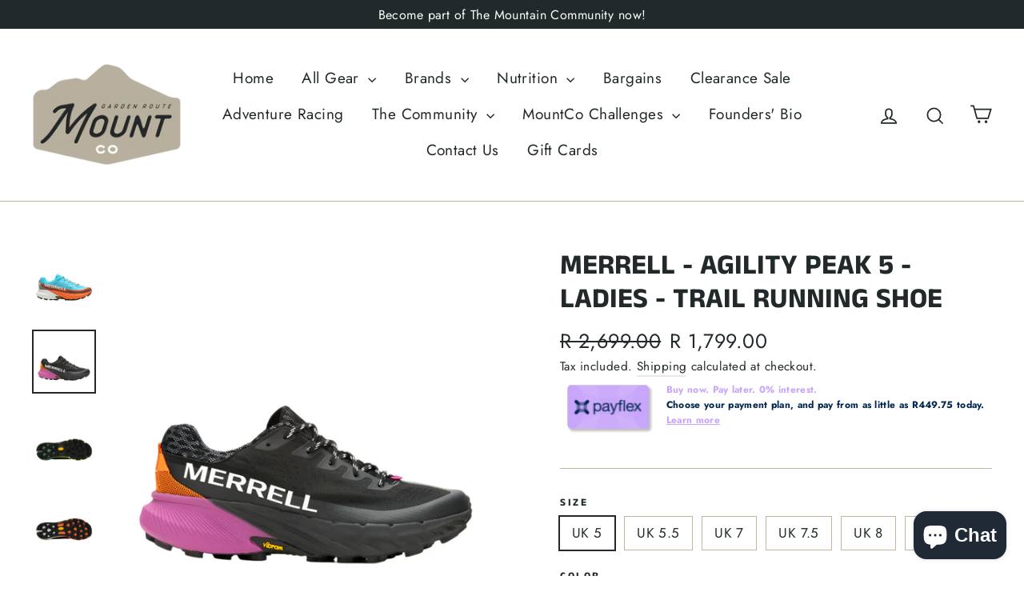

--- FILE ---
content_type: text/html; charset=utf-8
request_url: https://mountco.co.za/products/merrell-agility-peak-5-ladies
body_size: 25103
content:
<!doctype html>
<html class="no-js" lang="en">
<head>
  <meta charset="utf-8">
  <meta http-equiv="X-UA-Compatible" content="IE=edge,chrome=1">
  <meta name="viewport" content="width=device-width,initial-scale=1">
  <meta name="theme-color" content="#21292b">
  <link rel="canonical" href="https://mountco.co.za/products/merrell-agility-peak-5-ladies">
  <meta name="format-detection" content="telephone=no"><link rel="shortcut icon" href="//mountco.co.za/cdn/shop/files/Trees_SUN_White_on_Black_32x32.png?v=1614294321" type="image/png" />
  <title>MERRELL - AGILITY PEAK 5 - LADIES - TRAIL RUNNING SHOE
&ndash; MountCO
</title><meta name="description" content="Building on the success of one of our Merrell&#39;s most popular trail running shoes, the Agility Peak 5 updates this already successful trail runner. In this latest version, the rocker is increased, weight is reduced to less than 297g, and the heel cup is sculpted for better on-foot comfort and less slip - whether you are"><meta property="og:site_name" content="MountCO">
  <meta property="og:url" content="https://mountco.co.za/products/merrell-agility-peak-5-ladies">
  <meta property="og:title" content="MERRELL - AGILITY PEAK 5 - LADIES - TRAIL RUNNING SHOE">
  <meta property="og:type" content="product">
  <meta property="og:description" content="Building on the success of one of our Merrell&#39;s most popular trail running shoes, the Agility Peak 5 updates this already successful trail runner. In this latest version, the rocker is increased, weight is reduced to less than 297g, and the heel cup is sculpted for better on-foot comfort and less slip - whether you are"><meta property="og:image" content="http://mountco.co.za/cdn/shop/files/J067800_side_1200x1200.jpg?v=1754390327"><meta property="og:image" content="http://mountco.co.za/cdn/shop/files/J067798_side_1200x1200.jpg?v=1754390367"><meta property="og:image" content="http://mountco.co.za/cdn/shop/files/J068236_side_1200x1200.jpg?v=1754390489">
  <meta property="og:image:secure_url" content="https://mountco.co.za/cdn/shop/files/J067800_side_1200x1200.jpg?v=1754390327"><meta property="og:image:secure_url" content="https://mountco.co.za/cdn/shop/files/J067798_side_1200x1200.jpg?v=1754390367"><meta property="og:image:secure_url" content="https://mountco.co.za/cdn/shop/files/J068236_side_1200x1200.jpg?v=1754390489">
  <meta name="twitter:site" content="@">
  <meta name="twitter:card" content="summary_large_image">
  <meta name="twitter:title" content="MERRELL - AGILITY PEAK 5 - LADIES - TRAIL RUNNING SHOE">
  <meta name="twitter:description" content="Building on the success of one of our Merrell&#39;s most popular trail running shoes, the Agility Peak 5 updates this already successful trail runner. In this latest version, the rocker is increased, weight is reduced to less than 297g, and the heel cup is sculpted for better on-foot comfort and less slip - whether you are">


  <style data-shopify>
  @font-face {
  font-family: "Anek Tamil";
  font-weight: 700;
  font-style: normal;
  src: url("//mountco.co.za/cdn/fonts/anek_tamil/anektamil_n7.31f19f849e399606944d7e18afb0d939020205cb.woff2") format("woff2"),
       url("//mountco.co.za/cdn/fonts/anek_tamil/anektamil_n7.3814c59b267d611330450a8e339987d5bc311032.woff") format("woff");
}

  @font-face {
  font-family: Jost;
  font-weight: 400;
  font-style: normal;
  src: url("//mountco.co.za/cdn/fonts/jost/jost_n4.d47a1b6347ce4a4c9f437608011273009d91f2b7.woff2") format("woff2"),
       url("//mountco.co.za/cdn/fonts/jost/jost_n4.791c46290e672b3f85c3d1c651ef2efa3819eadd.woff") format("woff");
}


  @font-face {
  font-family: Jost;
  font-weight: 700;
  font-style: normal;
  src: url("//mountco.co.za/cdn/fonts/jost/jost_n7.921dc18c13fa0b0c94c5e2517ffe06139c3615a3.woff2") format("woff2"),
       url("//mountco.co.za/cdn/fonts/jost/jost_n7.cbfc16c98c1e195f46c536e775e4e959c5f2f22b.woff") format("woff");
}

  @font-face {
  font-family: Jost;
  font-weight: 400;
  font-style: italic;
  src: url("//mountco.co.za/cdn/fonts/jost/jost_i4.b690098389649750ada222b9763d55796c5283a5.woff2") format("woff2"),
       url("//mountco.co.za/cdn/fonts/jost/jost_i4.fd766415a47e50b9e391ae7ec04e2ae25e7e28b0.woff") format("woff");
}

  @font-face {
  font-family: Jost;
  font-weight: 700;
  font-style: italic;
  src: url("//mountco.co.za/cdn/fonts/jost/jost_i7.d8201b854e41e19d7ed9b1a31fe4fe71deea6d3f.woff2") format("woff2"),
       url("//mountco.co.za/cdn/fonts/jost/jost_i7.eae515c34e26b6c853efddc3fc0c552e0de63757.woff") format("woff");
}

</style>

  <link href="//mountco.co.za/cdn/shop/t/3/assets/theme.scss.css?v=8769565815010622331759260088" rel="stylesheet" type="text/css" media="all" />

  <script>
    document.documentElement.className = document.documentElement.className.replace('no-js', 'js');

    window.theme = window.theme || {};
    theme.routes = {
      cart: "/cart",
      cartAdd: "/cart/add",
      cartChange: "/cart/change"
    };
    theme.strings = {
      addToCart: "Add to cart",
      soldOut: "Sold Out",
      unavailable: "Unavailable",
      stockLabel: "[count] in stock",
      willNotShipUntil: "Will not ship until [date]",
      willBeInStockAfter: "Will be in stock after [date]",
      waitingForStock: "Inventory on the way",
      cartSavings: "You're saving [savings]",
      cartEmpty: "Your cart is currently empty.",
      cartTermsConfirmation: "You must agree with the terms and conditions of sales to check out"
    };
    theme.settings = {
      dynamicVariantsEnable: true,
      dynamicVariantType: "button",
      cartType: "drawer",
      moneyFormat: "R {{amount}}",
      predictiveSearch: true,
      predictiveSearchType: "product,article,page",
      inventoryThreshold: 10,
      quickView: false,
      themeName: 'Motion',
      themeVersion: "5.0.5"
    };
  </script>

  <script>window.performance && window.performance.mark && window.performance.mark('shopify.content_for_header.start');</script><meta name="google-site-verification" content="xm5CJsUsnsmhqt-fw5WGoq3BdaZba6dEkTdWvpRxRiY">
<meta id="shopify-digital-wallet" name="shopify-digital-wallet" content="/40308932772/digital_wallets/dialog">
<link rel="alternate" type="application/json+oembed" href="https://mountco.co.za/products/merrell-agility-peak-5-ladies.oembed">
<script async="async" src="/checkouts/internal/preloads.js?locale=en-ZA"></script>
<script id="shopify-features" type="application/json">{"accessToken":"3054b6b7da46b4c30e59072535282c7c","betas":["rich-media-storefront-analytics"],"domain":"mountco.co.za","predictiveSearch":true,"shopId":40308932772,"locale":"en"}</script>
<script>var Shopify = Shopify || {};
Shopify.shop = "the-mount-co.myshopify.com";
Shopify.locale = "en";
Shopify.currency = {"active":"ZAR","rate":"1.0"};
Shopify.country = "ZA";
Shopify.theme = {"name":"Motion","id":100898603172,"schema_name":"Motion","schema_version":"5.0.5","theme_store_id":847,"role":"main"};
Shopify.theme.handle = "null";
Shopify.theme.style = {"id":null,"handle":null};
Shopify.cdnHost = "mountco.co.za/cdn";
Shopify.routes = Shopify.routes || {};
Shopify.routes.root = "/";</script>
<script type="module">!function(o){(o.Shopify=o.Shopify||{}).modules=!0}(window);</script>
<script>!function(o){function n(){var o=[];function n(){o.push(Array.prototype.slice.apply(arguments))}return n.q=o,n}var t=o.Shopify=o.Shopify||{};t.loadFeatures=n(),t.autoloadFeatures=n()}(window);</script>
<script id="shop-js-analytics" type="application/json">{"pageType":"product"}</script>
<script defer="defer" async type="module" src="//mountco.co.za/cdn/shopifycloud/shop-js/modules/v2/client.init-shop-cart-sync_Bc8-qrdt.en.esm.js"></script>
<script defer="defer" async type="module" src="//mountco.co.za/cdn/shopifycloud/shop-js/modules/v2/chunk.common_CmNk3qlo.esm.js"></script>
<script type="module">
  await import("//mountco.co.za/cdn/shopifycloud/shop-js/modules/v2/client.init-shop-cart-sync_Bc8-qrdt.en.esm.js");
await import("//mountco.co.za/cdn/shopifycloud/shop-js/modules/v2/chunk.common_CmNk3qlo.esm.js");

  window.Shopify.SignInWithShop?.initShopCartSync?.({"fedCMEnabled":true,"windoidEnabled":true});

</script>
<script>(function() {
  var isLoaded = false;
  function asyncLoad() {
    if (isLoaded) return;
    isLoaded = true;
    var urls = ["https:\/\/chimpstatic.com\/mcjs-connected\/js\/users\/2b531396f040e37bf1ed2e66b\/395a20d0352f1a457b822ecbb.js?shop=the-mount-co.myshopify.com"];
    for (var i = 0; i < urls.length; i++) {
      var s = document.createElement('script');
      s.type = 'text/javascript';
      s.async = true;
      s.src = urls[i];
      var x = document.getElementsByTagName('script')[0];
      x.parentNode.insertBefore(s, x);
    }
  };
  if(window.attachEvent) {
    window.attachEvent('onload', asyncLoad);
  } else {
    window.addEventListener('load', asyncLoad, false);
  }
})();</script>
<script id="__st">var __st={"a":40308932772,"offset":7200,"reqid":"d05590ee-e75c-41fb-a435-1a8b28043abb-1762056299","pageurl":"mountco.co.za\/products\/merrell-agility-peak-5-ladies","u":"d9f568aec08a","p":"product","rtyp":"product","rid":8235151884452};</script>
<script>window.ShopifyPaypalV4VisibilityTracking = true;</script>
<script id="captcha-bootstrap">!function(){'use strict';const t='contact',e='account',n='new_comment',o=[[t,t],['blogs',n],['comments',n],[t,'customer']],c=[[e,'customer_login'],[e,'guest_login'],[e,'recover_customer_password'],[e,'create_customer']],r=t=>t.map((([t,e])=>`form[action*='/${t}']:not([data-nocaptcha='true']) input[name='form_type'][value='${e}']`)).join(','),a=t=>()=>t?[...document.querySelectorAll(t)].map((t=>t.form)):[];function s(){const t=[...o],e=r(t);return a(e)}const i='password',u='form_key',d=['recaptcha-v3-token','g-recaptcha-response','h-captcha-response',i],f=()=>{try{return window.sessionStorage}catch{return}},m='__shopify_v',_=t=>t.elements[u];function p(t,e,n=!1){try{const o=window.sessionStorage,c=JSON.parse(o.getItem(e)),{data:r}=function(t){const{data:e,action:n}=t;return t[m]||n?{data:e,action:n}:{data:t,action:n}}(c);for(const[e,n]of Object.entries(r))t.elements[e]&&(t.elements[e].value=n);n&&o.removeItem(e)}catch(o){console.error('form repopulation failed',{error:o})}}const l='form_type',E='cptcha';function T(t){t.dataset[E]=!0}const w=window,h=w.document,L='Shopify',v='ce_forms',y='captcha';let A=!1;((t,e)=>{const n=(g='f06e6c50-85a8-45c8-87d0-21a2b65856fe',I='https://cdn.shopify.com/shopifycloud/storefront-forms-hcaptcha/ce_storefront_forms_captcha_hcaptcha.v1.5.2.iife.js',D={infoText:'Protected by hCaptcha',privacyText:'Privacy',termsText:'Terms'},(t,e,n)=>{const o=w[L][v],c=o.bindForm;if(c)return c(t,g,e,D).then(n);var r;o.q.push([[t,g,e,D],n]),r=I,A||(h.body.append(Object.assign(h.createElement('script'),{id:'captcha-provider',async:!0,src:r})),A=!0)});var g,I,D;w[L]=w[L]||{},w[L][v]=w[L][v]||{},w[L][v].q=[],w[L][y]=w[L][y]||{},w[L][y].protect=function(t,e){n(t,void 0,e),T(t)},Object.freeze(w[L][y]),function(t,e,n,w,h,L){const[v,y,A,g]=function(t,e,n){const i=e?o:[],u=t?c:[],d=[...i,...u],f=r(d),m=r(i),_=r(d.filter((([t,e])=>n.includes(e))));return[a(f),a(m),a(_),s()]}(w,h,L),I=t=>{const e=t.target;return e instanceof HTMLFormElement?e:e&&e.form},D=t=>v().includes(t);t.addEventListener('submit',(t=>{const e=I(t);if(!e)return;const n=D(e)&&!e.dataset.hcaptchaBound&&!e.dataset.recaptchaBound,o=_(e),c=g().includes(e)&&(!o||!o.value);(n||c)&&t.preventDefault(),c&&!n&&(function(t){try{if(!f())return;!function(t){const e=f();if(!e)return;const n=_(t);if(!n)return;const o=n.value;o&&e.removeItem(o)}(t);const e=Array.from(Array(32),(()=>Math.random().toString(36)[2])).join('');!function(t,e){_(t)||t.append(Object.assign(document.createElement('input'),{type:'hidden',name:u})),t.elements[u].value=e}(t,e),function(t,e){const n=f();if(!n)return;const o=[...t.querySelectorAll(`input[type='${i}']`)].map((({name:t})=>t)),c=[...d,...o],r={};for(const[a,s]of new FormData(t).entries())c.includes(a)||(r[a]=s);n.setItem(e,JSON.stringify({[m]:1,action:t.action,data:r}))}(t,e)}catch(e){console.error('failed to persist form',e)}}(e),e.submit())}));const S=(t,e)=>{t&&!t.dataset[E]&&(n(t,e.some((e=>e===t))),T(t))};for(const o of['focusin','change'])t.addEventListener(o,(t=>{const e=I(t);D(e)&&S(e,y())}));const B=e.get('form_key'),M=e.get(l),P=B&&M;t.addEventListener('DOMContentLoaded',(()=>{const t=y();if(P)for(const e of t)e.elements[l].value===M&&p(e,B);[...new Set([...A(),...v().filter((t=>'true'===t.dataset.shopifyCaptcha))])].forEach((e=>S(e,t)))}))}(h,new URLSearchParams(w.location.search),n,t,e,['guest_login'])})(!0,!0)}();</script>
<script integrity="sha256-52AcMU7V7pcBOXWImdc/TAGTFKeNjmkeM1Pvks/DTgc=" data-source-attribution="shopify.loadfeatures" defer="defer" src="//mountco.co.za/cdn/shopifycloud/storefront/assets/storefront/load_feature-81c60534.js" crossorigin="anonymous"></script>
<script data-source-attribution="shopify.dynamic_checkout.dynamic.init">var Shopify=Shopify||{};Shopify.PaymentButton=Shopify.PaymentButton||{isStorefrontPortableWallets:!0,init:function(){window.Shopify.PaymentButton.init=function(){};var t=document.createElement("script");t.src="https://mountco.co.za/cdn/shopifycloud/portable-wallets/latest/portable-wallets.en.js",t.type="module",document.head.appendChild(t)}};
</script>
<script data-source-attribution="shopify.dynamic_checkout.buyer_consent">
  function portableWalletsHideBuyerConsent(e){var t=document.getElementById("shopify-buyer-consent"),n=document.getElementById("shopify-subscription-policy-button");t&&n&&(t.classList.add("hidden"),t.setAttribute("aria-hidden","true"),n.removeEventListener("click",e))}function portableWalletsShowBuyerConsent(e){var t=document.getElementById("shopify-buyer-consent"),n=document.getElementById("shopify-subscription-policy-button");t&&n&&(t.classList.remove("hidden"),t.removeAttribute("aria-hidden"),n.addEventListener("click",e))}window.Shopify?.PaymentButton&&(window.Shopify.PaymentButton.hideBuyerConsent=portableWalletsHideBuyerConsent,window.Shopify.PaymentButton.showBuyerConsent=portableWalletsShowBuyerConsent);
</script>
<script>
  function portableWalletsCleanup(e){e&&e.src&&console.error("Failed to load portable wallets script "+e.src);var t=document.querySelectorAll("shopify-accelerated-checkout .shopify-payment-button__skeleton, shopify-accelerated-checkout-cart .wallet-cart-button__skeleton"),e=document.getElementById("shopify-buyer-consent");for(let e=0;e<t.length;e++)t[e].remove();e&&e.remove()}function portableWalletsNotLoadedAsModule(e){e instanceof ErrorEvent&&"string"==typeof e.message&&e.message.includes("import.meta")&&"string"==typeof e.filename&&e.filename.includes("portable-wallets")&&(window.removeEventListener("error",portableWalletsNotLoadedAsModule),window.Shopify.PaymentButton.failedToLoad=e,"loading"===document.readyState?document.addEventListener("DOMContentLoaded",window.Shopify.PaymentButton.init):window.Shopify.PaymentButton.init())}window.addEventListener("error",portableWalletsNotLoadedAsModule);
</script>

<script type="module" src="https://mountco.co.za/cdn/shopifycloud/portable-wallets/latest/portable-wallets.en.js" onError="portableWalletsCleanup(this)" crossorigin="anonymous"></script>
<script nomodule>
  document.addEventListener("DOMContentLoaded", portableWalletsCleanup);
</script>

<link id="shopify-accelerated-checkout-styles" rel="stylesheet" media="screen" href="https://mountco.co.za/cdn/shopifycloud/portable-wallets/latest/accelerated-checkout-backwards-compat.css" crossorigin="anonymous">
<style id="shopify-accelerated-checkout-cart">
        #shopify-buyer-consent {
  margin-top: 1em;
  display: inline-block;
  width: 100%;
}

#shopify-buyer-consent.hidden {
  display: none;
}

#shopify-subscription-policy-button {
  background: none;
  border: none;
  padding: 0;
  text-decoration: underline;
  font-size: inherit;
  cursor: pointer;
}

#shopify-subscription-policy-button::before {
  box-shadow: none;
}

      </style>

<script>window.performance && window.performance.mark && window.performance.mark('shopify.content_for_header.end');</script>

  <script src="//mountco.co.za/cdn/shop/t/3/assets/vendor-scripts-v9.js" defer="defer"></script><script src="//mountco.co.za/cdn/shop/t/3/assets/theme.js?v=30316363305431597851591273189" defer="defer"></script><script src="https://cdn.shopify.com/extensions/7bc9bb47-adfa-4267-963e-cadee5096caf/inbox-1252/assets/inbox-chat-loader.js" type="text/javascript" defer="defer"></script>
<link href="https://monorail-edge.shopifysvc.com" rel="dns-prefetch">
<script>(function(){if ("sendBeacon" in navigator && "performance" in window) {try {var session_token_from_headers = performance.getEntriesByType('navigation')[0].serverTiming.find(x => x.name == '_s').description;} catch {var session_token_from_headers = undefined;}var session_cookie_matches = document.cookie.match(/_shopify_s=([^;]*)/);var session_token_from_cookie = session_cookie_matches && session_cookie_matches.length === 2 ? session_cookie_matches[1] : "";var session_token = session_token_from_headers || session_token_from_cookie || "";function handle_abandonment_event(e) {var entries = performance.getEntries().filter(function(entry) {return /monorail-edge.shopifysvc.com/.test(entry.name);});if (!window.abandonment_tracked && entries.length === 0) {window.abandonment_tracked = true;var currentMs = Date.now();var navigation_start = performance.timing.navigationStart;var payload = {shop_id: 40308932772,url: window.location.href,navigation_start,duration: currentMs - navigation_start,session_token,page_type: "product"};window.navigator.sendBeacon("https://monorail-edge.shopifysvc.com/v1/produce", JSON.stringify({schema_id: "online_store_buyer_site_abandonment/1.1",payload: payload,metadata: {event_created_at_ms: currentMs,event_sent_at_ms: currentMs}}));}}window.addEventListener('pagehide', handle_abandonment_event);}}());</script>
<script id="web-pixels-manager-setup">(function e(e,d,r,n,o){if(void 0===o&&(o={}),!Boolean(null===(a=null===(i=window.Shopify)||void 0===i?void 0:i.analytics)||void 0===a?void 0:a.replayQueue)){var i,a;window.Shopify=window.Shopify||{};var t=window.Shopify;t.analytics=t.analytics||{};var s=t.analytics;s.replayQueue=[],s.publish=function(e,d,r){return s.replayQueue.push([e,d,r]),!0};try{self.performance.mark("wpm:start")}catch(e){}var l=function(){var e={modern:/Edge?\/(1{2}[4-9]|1[2-9]\d|[2-9]\d{2}|\d{4,})\.\d+(\.\d+|)|Firefox\/(1{2}[4-9]|1[2-9]\d|[2-9]\d{2}|\d{4,})\.\d+(\.\d+|)|Chrom(ium|e)\/(9{2}|\d{3,})\.\d+(\.\d+|)|(Maci|X1{2}).+ Version\/(15\.\d+|(1[6-9]|[2-9]\d|\d{3,})\.\d+)([,.]\d+|)( \(\w+\)|)( Mobile\/\w+|) Safari\/|Chrome.+OPR\/(9{2}|\d{3,})\.\d+\.\d+|(CPU[ +]OS|iPhone[ +]OS|CPU[ +]iPhone|CPU IPhone OS|CPU iPad OS)[ +]+(15[._]\d+|(1[6-9]|[2-9]\d|\d{3,})[._]\d+)([._]\d+|)|Android:?[ /-](13[3-9]|1[4-9]\d|[2-9]\d{2}|\d{4,})(\.\d+|)(\.\d+|)|Android.+Firefox\/(13[5-9]|1[4-9]\d|[2-9]\d{2}|\d{4,})\.\d+(\.\d+|)|Android.+Chrom(ium|e)\/(13[3-9]|1[4-9]\d|[2-9]\d{2}|\d{4,})\.\d+(\.\d+|)|SamsungBrowser\/([2-9]\d|\d{3,})\.\d+/,legacy:/Edge?\/(1[6-9]|[2-9]\d|\d{3,})\.\d+(\.\d+|)|Firefox\/(5[4-9]|[6-9]\d|\d{3,})\.\d+(\.\d+|)|Chrom(ium|e)\/(5[1-9]|[6-9]\d|\d{3,})\.\d+(\.\d+|)([\d.]+$|.*Safari\/(?![\d.]+ Edge\/[\d.]+$))|(Maci|X1{2}).+ Version\/(10\.\d+|(1[1-9]|[2-9]\d|\d{3,})\.\d+)([,.]\d+|)( \(\w+\)|)( Mobile\/\w+|) Safari\/|Chrome.+OPR\/(3[89]|[4-9]\d|\d{3,})\.\d+\.\d+|(CPU[ +]OS|iPhone[ +]OS|CPU[ +]iPhone|CPU IPhone OS|CPU iPad OS)[ +]+(10[._]\d+|(1[1-9]|[2-9]\d|\d{3,})[._]\d+)([._]\d+|)|Android:?[ /-](13[3-9]|1[4-9]\d|[2-9]\d{2}|\d{4,})(\.\d+|)(\.\d+|)|Mobile Safari.+OPR\/([89]\d|\d{3,})\.\d+\.\d+|Android.+Firefox\/(13[5-9]|1[4-9]\d|[2-9]\d{2}|\d{4,})\.\d+(\.\d+|)|Android.+Chrom(ium|e)\/(13[3-9]|1[4-9]\d|[2-9]\d{2}|\d{4,})\.\d+(\.\d+|)|Android.+(UC? ?Browser|UCWEB|U3)[ /]?(15\.([5-9]|\d{2,})|(1[6-9]|[2-9]\d|\d{3,})\.\d+)\.\d+|SamsungBrowser\/(5\.\d+|([6-9]|\d{2,})\.\d+)|Android.+MQ{2}Browser\/(14(\.(9|\d{2,})|)|(1[5-9]|[2-9]\d|\d{3,})(\.\d+|))(\.\d+|)|K[Aa][Ii]OS\/(3\.\d+|([4-9]|\d{2,})\.\d+)(\.\d+|)/},d=e.modern,r=e.legacy,n=navigator.userAgent;return n.match(d)?"modern":n.match(r)?"legacy":"unknown"}(),u="modern"===l?"modern":"legacy",c=(null!=n?n:{modern:"",legacy:""})[u],f=function(e){return[e.baseUrl,"/wpm","/b",e.hashVersion,"modern"===e.buildTarget?"m":"l",".js"].join("")}({baseUrl:d,hashVersion:r,buildTarget:u}),m=function(e){var d=e.version,r=e.bundleTarget,n=e.surface,o=e.pageUrl,i=e.monorailEndpoint;return{emit:function(e){var a=e.status,t=e.errorMsg,s=(new Date).getTime(),l=JSON.stringify({metadata:{event_sent_at_ms:s},events:[{schema_id:"web_pixels_manager_load/3.1",payload:{version:d,bundle_target:r,page_url:o,status:a,surface:n,error_msg:t},metadata:{event_created_at_ms:s}}]});if(!i)return console&&console.warn&&console.warn("[Web Pixels Manager] No Monorail endpoint provided, skipping logging."),!1;try{return self.navigator.sendBeacon.bind(self.navigator)(i,l)}catch(e){}var u=new XMLHttpRequest;try{return u.open("POST",i,!0),u.setRequestHeader("Content-Type","text/plain"),u.send(l),!0}catch(e){return console&&console.warn&&console.warn("[Web Pixels Manager] Got an unhandled error while logging to Monorail."),!1}}}}({version:r,bundleTarget:l,surface:e.surface,pageUrl:self.location.href,monorailEndpoint:e.monorailEndpoint});try{o.browserTarget=l,function(e){var d=e.src,r=e.async,n=void 0===r||r,o=e.onload,i=e.onerror,a=e.sri,t=e.scriptDataAttributes,s=void 0===t?{}:t,l=document.createElement("script"),u=document.querySelector("head"),c=document.querySelector("body");if(l.async=n,l.src=d,a&&(l.integrity=a,l.crossOrigin="anonymous"),s)for(var f in s)if(Object.prototype.hasOwnProperty.call(s,f))try{l.dataset[f]=s[f]}catch(e){}if(o&&l.addEventListener("load",o),i&&l.addEventListener("error",i),u)u.appendChild(l);else{if(!c)throw new Error("Did not find a head or body element to append the script");c.appendChild(l)}}({src:f,async:!0,onload:function(){if(!function(){var e,d;return Boolean(null===(d=null===(e=window.Shopify)||void 0===e?void 0:e.analytics)||void 0===d?void 0:d.initialized)}()){var d=window.webPixelsManager.init(e)||void 0;if(d){var r=window.Shopify.analytics;r.replayQueue.forEach((function(e){var r=e[0],n=e[1],o=e[2];d.publishCustomEvent(r,n,o)})),r.replayQueue=[],r.publish=d.publishCustomEvent,r.visitor=d.visitor,r.initialized=!0}}},onerror:function(){return m.emit({status:"failed",errorMsg:"".concat(f," has failed to load")})},sri:function(e){var d=/^sha384-[A-Za-z0-9+/=]+$/;return"string"==typeof e&&d.test(e)}(c)?c:"",scriptDataAttributes:o}),m.emit({status:"loading"})}catch(e){m.emit({status:"failed",errorMsg:(null==e?void 0:e.message)||"Unknown error"})}}})({shopId: 40308932772,storefrontBaseUrl: "https://mountco.co.za",extensionsBaseUrl: "https://extensions.shopifycdn.com/cdn/shopifycloud/web-pixels-manager",monorailEndpoint: "https://monorail-edge.shopifysvc.com/unstable/produce_batch",surface: "storefront-renderer",enabledBetaFlags: ["2dca8a86"],webPixelsConfigList: [{"id":"716210340","configuration":"{\"config\":\"{\\\"pixel_id\\\":\\\"GT-TQV4QGR\\\",\\\"target_country\\\":\\\"ZA\\\",\\\"gtag_events\\\":[{\\\"type\\\":\\\"purchase\\\",\\\"action_label\\\":\\\"MC-JYQ7RYLXVQ\\\"},{\\\"type\\\":\\\"page_view\\\",\\\"action_label\\\":\\\"MC-JYQ7RYLXVQ\\\"},{\\\"type\\\":\\\"view_item\\\",\\\"action_label\\\":\\\"MC-JYQ7RYLXVQ\\\"}],\\\"enable_monitoring_mode\\\":false}\"}","eventPayloadVersion":"v1","runtimeContext":"OPEN","scriptVersion":"b2a88bafab3e21179ed38636efcd8a93","type":"APP","apiClientId":1780363,"privacyPurposes":[],"dataSharingAdjustments":{"protectedCustomerApprovalScopes":["read_customer_address","read_customer_email","read_customer_name","read_customer_personal_data","read_customer_phone"]}},{"id":"227573924","configuration":"{\"pixel_id\":\"803442750215347\",\"pixel_type\":\"facebook_pixel\",\"metaapp_system_user_token\":\"-\"}","eventPayloadVersion":"v1","runtimeContext":"OPEN","scriptVersion":"ca16bc87fe92b6042fbaa3acc2fbdaa6","type":"APP","apiClientId":2329312,"privacyPurposes":["ANALYTICS","MARKETING","SALE_OF_DATA"],"dataSharingAdjustments":{"protectedCustomerApprovalScopes":["read_customer_address","read_customer_email","read_customer_name","read_customer_personal_data","read_customer_phone"]}},{"id":"shopify-app-pixel","configuration":"{}","eventPayloadVersion":"v1","runtimeContext":"STRICT","scriptVersion":"0450","apiClientId":"shopify-pixel","type":"APP","privacyPurposes":["ANALYTICS","MARKETING"]},{"id":"shopify-custom-pixel","eventPayloadVersion":"v1","runtimeContext":"LAX","scriptVersion":"0450","apiClientId":"shopify-pixel","type":"CUSTOM","privacyPurposes":["ANALYTICS","MARKETING"]}],isMerchantRequest: false,initData: {"shop":{"name":"MountCO","paymentSettings":{"currencyCode":"ZAR"},"myshopifyDomain":"the-mount-co.myshopify.com","countryCode":"ZA","storefrontUrl":"https:\/\/mountco.co.za"},"customer":null,"cart":null,"checkout":null,"productVariants":[{"price":{"amount":1799.0,"currencyCode":"ZAR"},"product":{"title":"MERRELL - AGILITY PEAK 5 - LADIES - TRAIL RUNNING SHOE","vendor":"Medicus Shoes","id":"8235151884452","untranslatedTitle":"MERRELL - AGILITY PEAK 5 - LADIES - TRAIL RUNNING SHOE","url":"\/products\/merrell-agility-peak-5-ladies","type":"Apparel"},"id":"44560848945316","image":{"src":"\/\/mountco.co.za\/cdn\/shop\/files\/J067800_side.jpg?v=1754390327"},"sku":null,"title":"UK 5 \/ HIGHRISE\/CELERY","untranslatedTitle":"UK 5 \/ HIGHRISE\/CELERY"},{"price":{"amount":1799.0,"currencyCode":"ZAR"},"product":{"title":"MERRELL - AGILITY PEAK 5 - LADIES - TRAIL RUNNING SHOE","vendor":"Medicus Shoes","id":"8235151884452","untranslatedTitle":"MERRELL - AGILITY PEAK 5 - LADIES - TRAIL RUNNING SHOE","url":"\/products\/merrell-agility-peak-5-ladies","type":"Apparel"},"id":"46051186376868","image":{"src":"\/\/mountco.co.za\/cdn\/shop\/files\/J068236_side.jpg?v=1754390489"},"sku":"","title":"UK 5 \/ BLACK MULTI\/BARIO\/NOIR","untranslatedTitle":"UK 5 \/ BLACK MULTI\/BARIO\/NOIR"},{"price":{"amount":1799.0,"currencyCode":"ZAR"},"product":{"title":"MERRELL - AGILITY PEAK 5 - LADIES - TRAIL RUNNING SHOE","vendor":"Medicus Shoes","id":"8235151884452","untranslatedTitle":"MERRELL - AGILITY PEAK 5 - LADIES - TRAIL RUNNING SHOE","url":"\/products\/merrell-agility-peak-5-ladies","type":"Apparel"},"id":"44560849043620","image":{"src":"\/\/mountco.co.za\/cdn\/shop\/files\/J067800_side.jpg?v=1754390327"},"sku":null,"title":"UK 5.5 \/ HIGHRISE\/CELERY","untranslatedTitle":"UK 5.5 \/ HIGHRISE\/CELERY"},{"price":{"amount":1799.0,"currencyCode":"ZAR"},"product":{"title":"MERRELL - AGILITY PEAK 5 - LADIES - TRAIL RUNNING SHOE","vendor":"Medicus Shoes","id":"8235151884452","untranslatedTitle":"MERRELL - AGILITY PEAK 5 - LADIES - TRAIL RUNNING SHOE","url":"\/products\/merrell-agility-peak-5-ladies","type":"Apparel"},"id":"46051186409636","image":{"src":"\/\/mountco.co.za\/cdn\/shop\/files\/J068236_side.jpg?v=1754390489"},"sku":"","title":"UK 5.5 \/ BLACK MULTI\/BARIO\/NOIR","untranslatedTitle":"UK 5.5 \/ BLACK MULTI\/BARIO\/NOIR"},{"price":{"amount":1799.0,"currencyCode":"ZAR"},"product":{"title":"MERRELL - AGILITY PEAK 5 - LADIES - TRAIL RUNNING SHOE","vendor":"Medicus Shoes","id":"8235151884452","untranslatedTitle":"MERRELL - AGILITY PEAK 5 - LADIES - TRAIL RUNNING SHOE","url":"\/products\/merrell-agility-peak-5-ladies","type":"Apparel"},"id":"44560849338532","image":{"src":"\/\/mountco.co.za\/cdn\/shop\/files\/J067800_side.jpg?v=1754390327"},"sku":null,"title":"UK 7 \/ HIGHRISE\/CELERY","untranslatedTitle":"UK 7 \/ HIGHRISE\/CELERY"},{"price":{"amount":1799.0,"currencyCode":"ZAR"},"product":{"title":"MERRELL - AGILITY PEAK 5 - LADIES - TRAIL RUNNING SHOE","vendor":"Medicus Shoes","id":"8235151884452","untranslatedTitle":"MERRELL - AGILITY PEAK 5 - LADIES - TRAIL RUNNING SHOE","url":"\/products\/merrell-agility-peak-5-ladies","type":"Apparel"},"id":"46051186573476","image":{"src":"\/\/mountco.co.za\/cdn\/shop\/files\/J068236_side.jpg?v=1754390489"},"sku":"","title":"UK 7 \/ BLACK MULTI\/BARIO\/NOIR","untranslatedTitle":"UK 7 \/ BLACK MULTI\/BARIO\/NOIR"},{"price":{"amount":1799.0,"currencyCode":"ZAR"},"product":{"title":"MERRELL - AGILITY PEAK 5 - LADIES - TRAIL RUNNING SHOE","vendor":"Medicus Shoes","id":"8235151884452","untranslatedTitle":"MERRELL - AGILITY PEAK 5 - LADIES - TRAIL RUNNING SHOE","url":"\/products\/merrell-agility-peak-5-ladies","type":"Apparel"},"id":"44560849436836","image":{"src":"\/\/mountco.co.za\/cdn\/shop\/files\/J067800_side.jpg?v=1754390327"},"sku":null,"title":"UK 7.5 \/ HIGHRISE\/CELERY","untranslatedTitle":"UK 7.5 \/ HIGHRISE\/CELERY"},{"price":{"amount":1799.0,"currencyCode":"ZAR"},"product":{"title":"MERRELL - AGILITY PEAK 5 - LADIES - TRAIL RUNNING SHOE","vendor":"Medicus Shoes","id":"8235151884452","untranslatedTitle":"MERRELL - AGILITY PEAK 5 - LADIES - TRAIL RUNNING SHOE","url":"\/products\/merrell-agility-peak-5-ladies","type":"Apparel"},"id":"46051186639012","image":{"src":"\/\/mountco.co.za\/cdn\/shop\/files\/J068236_side.jpg?v=1754390489"},"sku":"","title":"UK 7.5 \/ BLACK MULTI\/BARIO\/NOIR","untranslatedTitle":"UK 7.5 \/ BLACK MULTI\/BARIO\/NOIR"},{"price":{"amount":1799.0,"currencyCode":"ZAR"},"product":{"title":"MERRELL - AGILITY PEAK 5 - LADIES - TRAIL RUNNING SHOE","vendor":"Medicus Shoes","id":"8235151884452","untranslatedTitle":"MERRELL - AGILITY PEAK 5 - LADIES - TRAIL RUNNING SHOE","url":"\/products\/merrell-agility-peak-5-ladies","type":"Apparel"},"id":"44577312440484","image":{"src":"\/\/mountco.co.za\/cdn\/shop\/files\/J067800_side.jpg?v=1754390327"},"sku":"","title":"UK 8 \/ HIGHRISE\/CELERY","untranslatedTitle":"UK 8 \/ HIGHRISE\/CELERY"},{"price":{"amount":1799.0,"currencyCode":"ZAR"},"product":{"title":"MERRELL - AGILITY PEAK 5 - LADIES - TRAIL RUNNING SHOE","vendor":"Medicus Shoes","id":"8235151884452","untranslatedTitle":"MERRELL - AGILITY PEAK 5 - LADIES - TRAIL RUNNING SHOE","url":"\/products\/merrell-agility-peak-5-ladies","type":"Apparel"},"id":"46051186737316","image":{"src":"\/\/mountco.co.za\/cdn\/shop\/files\/J068236_side.jpg?v=1754390489"},"sku":"","title":"UK 8 \/ BLACK MULTI\/BARIO\/NOIR","untranslatedTitle":"UK 8 \/ BLACK MULTI\/BARIO\/NOIR"},{"price":{"amount":1799.0,"currencyCode":"ZAR"},"product":{"title":"MERRELL - AGILITY PEAK 5 - LADIES - TRAIL RUNNING SHOE","vendor":"Medicus Shoes","id":"8235151884452","untranslatedTitle":"MERRELL - AGILITY PEAK 5 - LADIES - TRAIL RUNNING SHOE","url":"\/products\/merrell-agility-peak-5-ladies","type":"Apparel"},"id":"44560849535140","image":{"src":"\/\/mountco.co.za\/cdn\/shop\/files\/J067800_side.jpg?v=1754390327"},"sku":null,"title":"UK 8.5 \/ HIGHRISE\/CELERY","untranslatedTitle":"UK 8.5 \/ HIGHRISE\/CELERY"},{"price":{"amount":1799.0,"currencyCode":"ZAR"},"product":{"title":"MERRELL - AGILITY PEAK 5 - LADIES - TRAIL RUNNING SHOE","vendor":"Medicus Shoes","id":"8235151884452","untranslatedTitle":"MERRELL - AGILITY PEAK 5 - LADIES - TRAIL RUNNING SHOE","url":"\/products\/merrell-agility-peak-5-ladies","type":"Apparel"},"id":"46051186770084","image":{"src":"\/\/mountco.co.za\/cdn\/shop\/files\/J068236_side.jpg?v=1754390489"},"sku":"","title":"UK 8.5 \/ BLACK MULTI\/BARIO\/NOIR","untranslatedTitle":"UK 8.5 \/ BLACK MULTI\/BARIO\/NOIR"}],"purchasingCompany":null},},"https://mountco.co.za/cdn","5303c62bw494ab25dp0d72f2dcm48e21f5a",{"modern":"","legacy":""},{"shopId":"40308932772","storefrontBaseUrl":"https:\/\/mountco.co.za","extensionBaseUrl":"https:\/\/extensions.shopifycdn.com\/cdn\/shopifycloud\/web-pixels-manager","surface":"storefront-renderer","enabledBetaFlags":"[\"2dca8a86\"]","isMerchantRequest":"false","hashVersion":"5303c62bw494ab25dp0d72f2dcm48e21f5a","publish":"custom","events":"[[\"page_viewed\",{}],[\"product_viewed\",{\"productVariant\":{\"price\":{\"amount\":1799.0,\"currencyCode\":\"ZAR\"},\"product\":{\"title\":\"MERRELL - AGILITY PEAK 5 - LADIES - TRAIL RUNNING SHOE\",\"vendor\":\"Medicus Shoes\",\"id\":\"8235151884452\",\"untranslatedTitle\":\"MERRELL - AGILITY PEAK 5 - LADIES - TRAIL RUNNING SHOE\",\"url\":\"\/products\/merrell-agility-peak-5-ladies\",\"type\":\"Apparel\"},\"id\":\"46051186376868\",\"image\":{\"src\":\"\/\/mountco.co.za\/cdn\/shop\/files\/J068236_side.jpg?v=1754390489\"},\"sku\":\"\",\"title\":\"UK 5 \/ BLACK MULTI\/BARIO\/NOIR\",\"untranslatedTitle\":\"UK 5 \/ BLACK MULTI\/BARIO\/NOIR\"}}]]"});</script><script>
  window.ShopifyAnalytics = window.ShopifyAnalytics || {};
  window.ShopifyAnalytics.meta = window.ShopifyAnalytics.meta || {};
  window.ShopifyAnalytics.meta.currency = 'ZAR';
  var meta = {"product":{"id":8235151884452,"gid":"gid:\/\/shopify\/Product\/8235151884452","vendor":"Medicus Shoes","type":"Apparel","variants":[{"id":44560848945316,"price":179900,"name":"MERRELL - AGILITY PEAK 5 - LADIES - TRAIL RUNNING SHOE - UK 5 \/ HIGHRISE\/CELERY","public_title":"UK 5 \/ HIGHRISE\/CELERY","sku":null},{"id":46051186376868,"price":179900,"name":"MERRELL - AGILITY PEAK 5 - LADIES - TRAIL RUNNING SHOE - UK 5 \/ BLACK MULTI\/BARIO\/NOIR","public_title":"UK 5 \/ BLACK MULTI\/BARIO\/NOIR","sku":""},{"id":44560849043620,"price":179900,"name":"MERRELL - AGILITY PEAK 5 - LADIES - TRAIL RUNNING SHOE - UK 5.5 \/ HIGHRISE\/CELERY","public_title":"UK 5.5 \/ HIGHRISE\/CELERY","sku":null},{"id":46051186409636,"price":179900,"name":"MERRELL - AGILITY PEAK 5 - LADIES - TRAIL RUNNING SHOE - UK 5.5 \/ BLACK MULTI\/BARIO\/NOIR","public_title":"UK 5.5 \/ BLACK MULTI\/BARIO\/NOIR","sku":""},{"id":44560849338532,"price":179900,"name":"MERRELL - AGILITY PEAK 5 - LADIES - TRAIL RUNNING SHOE - UK 7 \/ HIGHRISE\/CELERY","public_title":"UK 7 \/ HIGHRISE\/CELERY","sku":null},{"id":46051186573476,"price":179900,"name":"MERRELL - AGILITY PEAK 5 - LADIES - TRAIL RUNNING SHOE - UK 7 \/ BLACK MULTI\/BARIO\/NOIR","public_title":"UK 7 \/ BLACK MULTI\/BARIO\/NOIR","sku":""},{"id":44560849436836,"price":179900,"name":"MERRELL - AGILITY PEAK 5 - LADIES - TRAIL RUNNING SHOE - UK 7.5 \/ HIGHRISE\/CELERY","public_title":"UK 7.5 \/ HIGHRISE\/CELERY","sku":null},{"id":46051186639012,"price":179900,"name":"MERRELL - AGILITY PEAK 5 - LADIES - TRAIL RUNNING SHOE - UK 7.5 \/ BLACK MULTI\/BARIO\/NOIR","public_title":"UK 7.5 \/ BLACK MULTI\/BARIO\/NOIR","sku":""},{"id":44577312440484,"price":179900,"name":"MERRELL - AGILITY PEAK 5 - LADIES - TRAIL RUNNING SHOE - UK 8 \/ HIGHRISE\/CELERY","public_title":"UK 8 \/ HIGHRISE\/CELERY","sku":""},{"id":46051186737316,"price":179900,"name":"MERRELL - AGILITY PEAK 5 - LADIES - TRAIL RUNNING SHOE - UK 8 \/ BLACK MULTI\/BARIO\/NOIR","public_title":"UK 8 \/ BLACK MULTI\/BARIO\/NOIR","sku":""},{"id":44560849535140,"price":179900,"name":"MERRELL - AGILITY PEAK 5 - LADIES - TRAIL RUNNING SHOE - UK 8.5 \/ HIGHRISE\/CELERY","public_title":"UK 8.5 \/ HIGHRISE\/CELERY","sku":null},{"id":46051186770084,"price":179900,"name":"MERRELL - AGILITY PEAK 5 - LADIES - TRAIL RUNNING SHOE - UK 8.5 \/ BLACK MULTI\/BARIO\/NOIR","public_title":"UK 8.5 \/ BLACK MULTI\/BARIO\/NOIR","sku":""}],"remote":false},"page":{"pageType":"product","resourceType":"product","resourceId":8235151884452}};
  for (var attr in meta) {
    window.ShopifyAnalytics.meta[attr] = meta[attr];
  }
</script>
<script class="analytics">
  (function () {
    var customDocumentWrite = function(content) {
      var jquery = null;

      if (window.jQuery) {
        jquery = window.jQuery;
      } else if (window.Checkout && window.Checkout.$) {
        jquery = window.Checkout.$;
      }

      if (jquery) {
        jquery('body').append(content);
      }
    };

    var hasLoggedConversion = function(token) {
      if (token) {
        return document.cookie.indexOf('loggedConversion=' + token) !== -1;
      }
      return false;
    }

    var setCookieIfConversion = function(token) {
      if (token) {
        var twoMonthsFromNow = new Date(Date.now());
        twoMonthsFromNow.setMonth(twoMonthsFromNow.getMonth() + 2);

        document.cookie = 'loggedConversion=' + token + '; expires=' + twoMonthsFromNow;
      }
    }

    var trekkie = window.ShopifyAnalytics.lib = window.trekkie = window.trekkie || [];
    if (trekkie.integrations) {
      return;
    }
    trekkie.methods = [
      'identify',
      'page',
      'ready',
      'track',
      'trackForm',
      'trackLink'
    ];
    trekkie.factory = function(method) {
      return function() {
        var args = Array.prototype.slice.call(arguments);
        args.unshift(method);
        trekkie.push(args);
        return trekkie;
      };
    };
    for (var i = 0; i < trekkie.methods.length; i++) {
      var key = trekkie.methods[i];
      trekkie[key] = trekkie.factory(key);
    }
    trekkie.load = function(config) {
      trekkie.config = config || {};
      trekkie.config.initialDocumentCookie = document.cookie;
      var first = document.getElementsByTagName('script')[0];
      var script = document.createElement('script');
      script.type = 'text/javascript';
      script.onerror = function(e) {
        var scriptFallback = document.createElement('script');
        scriptFallback.type = 'text/javascript';
        scriptFallback.onerror = function(error) {
                var Monorail = {
      produce: function produce(monorailDomain, schemaId, payload) {
        var currentMs = new Date().getTime();
        var event = {
          schema_id: schemaId,
          payload: payload,
          metadata: {
            event_created_at_ms: currentMs,
            event_sent_at_ms: currentMs
          }
        };
        return Monorail.sendRequest("https://" + monorailDomain + "/v1/produce", JSON.stringify(event));
      },
      sendRequest: function sendRequest(endpointUrl, payload) {
        // Try the sendBeacon API
        if (window && window.navigator && typeof window.navigator.sendBeacon === 'function' && typeof window.Blob === 'function' && !Monorail.isIos12()) {
          var blobData = new window.Blob([payload], {
            type: 'text/plain'
          });

          if (window.navigator.sendBeacon(endpointUrl, blobData)) {
            return true;
          } // sendBeacon was not successful

        } // XHR beacon

        var xhr = new XMLHttpRequest();

        try {
          xhr.open('POST', endpointUrl);
          xhr.setRequestHeader('Content-Type', 'text/plain');
          xhr.send(payload);
        } catch (e) {
          console.log(e);
        }

        return false;
      },
      isIos12: function isIos12() {
        return window.navigator.userAgent.lastIndexOf('iPhone; CPU iPhone OS 12_') !== -1 || window.navigator.userAgent.lastIndexOf('iPad; CPU OS 12_') !== -1;
      }
    };
    Monorail.produce('monorail-edge.shopifysvc.com',
      'trekkie_storefront_load_errors/1.1',
      {shop_id: 40308932772,
      theme_id: 100898603172,
      app_name: "storefront",
      context_url: window.location.href,
      source_url: "//mountco.co.za/cdn/s/trekkie.storefront.5ad93876886aa0a32f5bade9f25632a26c6f183a.min.js"});

        };
        scriptFallback.async = true;
        scriptFallback.src = '//mountco.co.za/cdn/s/trekkie.storefront.5ad93876886aa0a32f5bade9f25632a26c6f183a.min.js';
        first.parentNode.insertBefore(scriptFallback, first);
      };
      script.async = true;
      script.src = '//mountco.co.za/cdn/s/trekkie.storefront.5ad93876886aa0a32f5bade9f25632a26c6f183a.min.js';
      first.parentNode.insertBefore(script, first);
    };
    trekkie.load(
      {"Trekkie":{"appName":"storefront","development":false,"defaultAttributes":{"shopId":40308932772,"isMerchantRequest":null,"themeId":100898603172,"themeCityHash":"10626795110686242705","contentLanguage":"en","currency":"ZAR","eventMetadataId":"4d8bd285-e26f-46d5-94ab-3db726aee67b"},"isServerSideCookieWritingEnabled":true,"monorailRegion":"shop_domain","enabledBetaFlags":["f0df213a"]},"Session Attribution":{},"S2S":{"facebookCapiEnabled":false,"source":"trekkie-storefront-renderer","apiClientId":580111}}
    );

    var loaded = false;
    trekkie.ready(function() {
      if (loaded) return;
      loaded = true;

      window.ShopifyAnalytics.lib = window.trekkie;

      var originalDocumentWrite = document.write;
      document.write = customDocumentWrite;
      try { window.ShopifyAnalytics.merchantGoogleAnalytics.call(this); } catch(error) {};
      document.write = originalDocumentWrite;

      window.ShopifyAnalytics.lib.page(null,{"pageType":"product","resourceType":"product","resourceId":8235151884452,"shopifyEmitted":true});

      var match = window.location.pathname.match(/checkouts\/(.+)\/(thank_you|post_purchase)/)
      var token = match? match[1]: undefined;
      if (!hasLoggedConversion(token)) {
        setCookieIfConversion(token);
        window.ShopifyAnalytics.lib.track("Viewed Product",{"currency":"ZAR","variantId":44560848945316,"productId":8235151884452,"productGid":"gid:\/\/shopify\/Product\/8235151884452","name":"MERRELL - AGILITY PEAK 5 - LADIES - TRAIL RUNNING SHOE - UK 5 \/ HIGHRISE\/CELERY","price":"1799.00","sku":null,"brand":"Medicus Shoes","variant":"UK 5 \/ HIGHRISE\/CELERY","category":"Apparel","nonInteraction":true,"remote":false},undefined,undefined,{"shopifyEmitted":true});
      window.ShopifyAnalytics.lib.track("monorail:\/\/trekkie_storefront_viewed_product\/1.1",{"currency":"ZAR","variantId":44560848945316,"productId":8235151884452,"productGid":"gid:\/\/shopify\/Product\/8235151884452","name":"MERRELL - AGILITY PEAK 5 - LADIES - TRAIL RUNNING SHOE - UK 5 \/ HIGHRISE\/CELERY","price":"1799.00","sku":null,"brand":"Medicus Shoes","variant":"UK 5 \/ HIGHRISE\/CELERY","category":"Apparel","nonInteraction":true,"remote":false,"referer":"https:\/\/mountco.co.za\/products\/merrell-agility-peak-5-ladies"});
      }
    });


        var eventsListenerScript = document.createElement('script');
        eventsListenerScript.async = true;
        eventsListenerScript.src = "//mountco.co.za/cdn/shopifycloud/storefront/assets/shop_events_listener-b8f524ab.js";
        document.getElementsByTagName('head')[0].appendChild(eventsListenerScript);

})();</script>
<script
  defer
  src="https://mountco.co.za/cdn/shopifycloud/perf-kit/shopify-perf-kit-2.1.1.min.js"
  data-application="storefront-renderer"
  data-shop-id="40308932772"
  data-render-region="gcp-us-east1"
  data-page-type="product"
  data-theme-instance-id="100898603172"
  data-theme-name="Motion"
  data-theme-version="5.0.5"
  data-monorail-region="shop_domain"
  data-resource-timing-sampling-rate="10"
  data-shs="true"
  data-shs-beacon="true"
  data-shs-export-with-fetch="true"
  data-shs-logs-sample-rate="1"
></script>
</head>

<body class="template-product" data-transitions="true">

  
    <script type="text/javascript">window.setTimeout(function() { document.body.className += " loaded"; }, 25);</script>
  

  <a class="in-page-link visually-hidden skip-link" href="#MainContent">Skip to content</a>

  <div id="PageContainer" class="page-container">
    <div class="transition-body">

    <div id="shopify-section-header" class="shopify-section">



<div id="NavDrawer" class="drawer drawer--right">
  <div class="drawer__contents">
    <div class="drawer__fixed-header">
      <div class="drawer__header appear-animation appear-delay-1">
        <div class="drawer__title"></div>
        <div class="drawer__close">
          <button type="button" class="drawer__close-button js-drawer-close">
            <svg aria-hidden="true" focusable="false" role="presentation" class="icon icon-close" viewBox="0 0 64 64"><path d="M19 17.61l27.12 27.13m0-27.12L19 44.74"/></svg>
            <span class="icon__fallback-text">Close menu</span>
          </button>
        </div>
      </div>
    </div>
    <div class="drawer__scrollable">
      <ul class="mobile-nav" role="navigation" aria-label="Primary">
        


          <li class="mobile-nav__item appear-animation appear-delay-2">
            
              <a href="/" class="mobile-nav__link">Home</a>
            

            
          </li>
        


          <li class="mobile-nav__item appear-animation appear-delay-3">
            
              <div class="mobile-nav__has-sublist">
                
                  <a href="/collections" class="mobile-nav__link" id="Label-collections2">
                    All Gear
                  </a>
                  <div class="mobile-nav__toggle">
                    <button type="button" class="collapsible-trigger collapsible--auto-height" aria-controls="Linklist-collections2">
                      <span class="collapsible-trigger__icon collapsible-trigger__icon--open" role="presentation">
  <svg aria-hidden="true" focusable="false" role="presentation" class="icon icon--wide icon-chevron-down" viewBox="0 0 28 16"><path d="M1.57 1.59l12.76 12.77L27.1 1.59" stroke-width="2" stroke="#000" fill="none" fill-rule="evenodd"/></svg>
</span>

                    </button>
                  </div>
                
              </div>
            

            
              <div id="Linklist-collections2" class="mobile-nav__sublist collapsible-content collapsible-content--all" aria-labelledby="Label-collections2">
                <div class="collapsible-content__inner">
                  <ul class="mobile-nav__sublist">
                    


                      <li class="mobile-nav__item">
                        <div class="mobile-nav__child-item">
                          
                            <a href="/collections/footwear" class="mobile-nav__link" id="Sublabel-collections-footwear1">
                              Footwear
                            </a>
                          
                          
                        </div>

                        
                      </li>
                    


                      <li class="mobile-nav__item">
                        <div class="mobile-nav__child-item">
                          
                            <a href="/collections/headlamps" class="mobile-nav__link" id="Sublabel-collections-headlamps2">
                              Headlamps
                            </a>
                          
                          
                        </div>

                        
                      </li>
                    


                      <li class="mobile-nav__item">
                        <div class="mobile-nav__child-item">
                          
                            <a href="/collections/hiking-poles" class="mobile-nav__link" id="Sublabel-collections-hiking-poles3">
                              Hiking Poles
                            </a>
                          
                          
                        </div>

                        
                      </li>
                    


                      <li class="mobile-nav__item">
                        <div class="mobile-nav__child-item">
                          
                            <a href="/collections/hydration-vests" class="mobile-nav__link" id="Sublabel-collections-hydration-vests4">
                              Vests
                            </a>
                          
                          
                        </div>

                        
                      </li>
                    


                      <li class="mobile-nav__item">
                        <div class="mobile-nav__child-item">
                          
                            <a href="/collections/baselayers" class="mobile-nav__link" id="Sublabel-collections-baselayers5">
                              Baselayers
                            </a>
                          
                          
                        </div>

                        
                      </li>
                    


                      <li class="mobile-nav__item">
                        <div class="mobile-nav__child-item">
                          
                            <a href="/collections/shorts-pants" class="mobile-nav__link" id="Sublabel-collections-shorts-pants6">
                              Shorts/Pants
                            </a>
                          
                          
                        </div>

                        
                      </li>
                    


                      <li class="mobile-nav__item">
                        <div class="mobile-nav__child-item">
                          
                            <a href="/collections/jackets" class="mobile-nav__link" id="Sublabel-collections-jackets7">
                              Jackets
                            </a>
                          
                          
                        </div>

                        
                      </li>
                    


                      <li class="mobile-nav__item">
                        <div class="mobile-nav__child-item">
                          
                            <a href="/collections/hydration" class="mobile-nav__link" id="Sublabel-collections-hydration8">
                              Hydration
                            </a>
                          
                          
                        </div>

                        
                      </li>
                    


                      <li class="mobile-nav__item">
                        <div class="mobile-nav__child-item">
                          
                            <a href="/collections/nutrition-1" class="mobile-nav__link" id="Sublabel-collections-nutrition-19">
                              Nutrition
                            </a>
                          
                          
                        </div>

                        
                      </li>
                    


                      <li class="mobile-nav__item">
                        <div class="mobile-nav__child-item">
                          
                            <a href="/collections/gloves" class="mobile-nav__link" id="Sublabel-collections-gloves10">
                              Gloves
                            </a>
                          
                          
                        </div>

                        
                      </li>
                    


                      <li class="mobile-nav__item">
                        <div class="mobile-nav__child-item">
                          
                            <a href="/collections/caps-hats" class="mobile-nav__link" id="Sublabel-collections-caps-hats11">
                              Caps/ Hats
                            </a>
                          
                          
                        </div>

                        
                      </li>
                    


                      <li class="mobile-nav__item">
                        <div class="mobile-nav__child-item">
                          
                            <a href="/collections/socks" class="mobile-nav__link" id="Sublabel-collections-socks12">
                              Socks
                            </a>
                          
                          
                        </div>

                        
                      </li>
                    


                      <li class="mobile-nav__item">
                        <div class="mobile-nav__child-item">
                          
                            <a href="/collections/running-tops" class="mobile-nav__link" id="Sublabel-collections-running-tops13">
                              Running tops
                            </a>
                          
                          
                        </div>

                        
                      </li>
                    


                      <li class="mobile-nav__item">
                        <div class="mobile-nav__child-item">
                          
                            <a href="/collections/george-6-peaks-fkt" class="mobile-nav__link" id="Sublabel-collections-george-6-peaks-fkt14">
                              George 6 Peaks
                            </a>
                          
                          
                        </div>

                        
                      </li>
                    
                  </ul>
                </div>
              </div>
            
          </li>
        


          <li class="mobile-nav__item appear-animation appear-delay-4">
            
              <div class="mobile-nav__has-sublist">
                
                  <a href="/collections/all" class="mobile-nav__link" id="Label-collections-all3">
                    Brands
                  </a>
                  <div class="mobile-nav__toggle">
                    <button type="button" class="collapsible-trigger collapsible--auto-height" aria-controls="Linklist-collections-all3">
                      <span class="collapsible-trigger__icon collapsible-trigger__icon--open" role="presentation">
  <svg aria-hidden="true" focusable="false" role="presentation" class="icon icon--wide icon-chevron-down" viewBox="0 0 28 16"><path d="M1.57 1.59l12.76 12.77L27.1 1.59" stroke-width="2" stroke="#000" fill="none" fill-rule="evenodd"/></svg>
</span>

                    </button>
                  </div>
                
              </div>
            

            
              <div id="Linklist-collections-all3" class="mobile-nav__sublist collapsible-content collapsible-content--all" aria-labelledby="Label-collections-all3">
                <div class="collapsible-content__inner">
                  <ul class="mobile-nav__sublist">
                    


                      <li class="mobile-nav__item">
                        <div class="mobile-nav__child-item">
                          
                            <a href="/collections/altra" class="mobile-nav__link" id="Sublabel-collections-altra1">
                              Altra
                            </a>
                          
                          
                        </div>

                        
                      </li>
                    


                      <li class="mobile-nav__item">
                        <div class="mobile-nav__child-item">
                          
                            <a href="/collections/on-clouds" class="mobile-nav__link" id="Sublabel-collections-on-clouds2">
                              ON
                            </a>
                          
                          
                        </div>

                        
                      </li>
                    


                      <li class="mobile-nav__item">
                        <div class="mobile-nav__child-item">
                          
                            <a href="/collections/saucony" class="mobile-nav__link" id="Sublabel-collections-saucony3">
                              Saucony
                            </a>
                          
                          
                        </div>

                        
                      </li>
                    


                      <li class="mobile-nav__item">
                        <div class="mobile-nav__child-item">
                          
                            <a href="/collections/hoka" class="mobile-nav__link" id="Sublabel-collections-hoka4">
                              Hoka
                            </a>
                          
                          
                        </div>

                        
                      </li>
                    


                      <li class="mobile-nav__item">
                        <div class="mobile-nav__child-item">
                          
                            <a href="/collections/merrell" class="mobile-nav__link" id="Sublabel-collections-merrell5">
                              Merrell
                            </a>
                          
                          
                        </div>

                        
                      </li>
                    


                      <li class="mobile-nav__item">
                        <div class="mobile-nav__child-item">
                          
                            <a href="/collections/aonijie" class="mobile-nav__link" id="Sublabel-collections-aonijie6">
                              Aonijie
                            </a>
                          
                          
                        </div>

                        
                      </li>
                    


                      <li class="mobile-nav__item">
                        <div class="mobile-nav__child-item">
                          
                            <a href="/collections/salomon" class="mobile-nav__link" id="Sublabel-collections-salomon7">
                              Salomon
                            </a>
                          
                          
                        </div>

                        
                      </li>
                    


                      <li class="mobile-nav__item">
                        <div class="mobile-nav__child-item">
                          
                            <a href="/collections/maurten" class="mobile-nav__link" id="Sublabel-collections-maurten8">
                              Maurten
                            </a>
                          
                          
                        </div>

                        
                      </li>
                    


                      <li class="mobile-nav__item">
                        <div class="mobile-nav__child-item">
                          
                            <a href="/collections/brooks" class="mobile-nav__link" id="Sublabel-collections-brooks9">
                              Brooks
                            </a>
                          
                          
                        </div>

                        
                      </li>
                    


                      <li class="mobile-nav__item">
                        <div class="mobile-nav__child-item">
                          
                            <a href="/collections/first-ascent" class="mobile-nav__link" id="Sublabel-collections-first-ascent10">
                              First Ascent
                            </a>
                          
                          
                        </div>

                        
                      </li>
                    


                      <li class="mobile-nav__item">
                        <div class="mobile-nav__child-item">
                          
                            <a href="/collections/nutrition" class="mobile-nav__link" id="Sublabel-collections-nutrition11">
                              Tailwind
                            </a>
                          
                          
                        </div>

                        
                      </li>
                    


                      <li class="mobile-nav__item">
                        <div class="mobile-nav__child-item">
                          
                            <a href="/collections/funky-pants" class="mobile-nav__link" id="Sublabel-collections-funky-pants12">
                              Funky Pants
                            </a>
                          
                          
                        </div>

                        
                      </li>
                    


                      <li class="mobile-nav__item">
                        <div class="mobile-nav__child-item">
                          
                            <a href="/collections/george-6-peaks-fkt" class="mobile-nav__link" id="Sublabel-collections-george-6-peaks-fkt13">
                              George 6 Peaks
                            </a>
                          
                          
                        </div>

                        
                      </li>
                    


                      <li class="mobile-nav__item">
                        <div class="mobile-nav__child-item">
                          
                            <a href="/collections/ultimate-direction" class="mobile-nav__link" id="Sublabel-collections-ultimate-direction14">
                              Ultimate Direction
                            </a>
                          
                          
                        </div>

                        
                      </li>
                    


                      <li class="mobile-nav__item">
                        <div class="mobile-nav__child-item">
                          
                            <a href="/collections/black-diamond" class="mobile-nav__link" id="Sublabel-collections-black-diamond15">
                              Black Diamond
                            </a>
                          
                          
                        </div>

                        
                      </li>
                    
                  </ul>
                </div>
              </div>
            
          </li>
        


          <li class="mobile-nav__item appear-animation appear-delay-5">
            
              <div class="mobile-nav__has-sublist">
                
                  <a href="/collections/nutrition-1" class="mobile-nav__link" id="Label-collections-nutrition-14">
                    Nutrition
                  </a>
                  <div class="mobile-nav__toggle">
                    <button type="button" class="collapsible-trigger collapsible--auto-height" aria-controls="Linklist-collections-nutrition-14">
                      <span class="collapsible-trigger__icon collapsible-trigger__icon--open" role="presentation">
  <svg aria-hidden="true" focusable="false" role="presentation" class="icon icon--wide icon-chevron-down" viewBox="0 0 28 16"><path d="M1.57 1.59l12.76 12.77L27.1 1.59" stroke-width="2" stroke="#000" fill="none" fill-rule="evenodd"/></svg>
</span>

                    </button>
                  </div>
                
              </div>
            

            
              <div id="Linklist-collections-nutrition-14" class="mobile-nav__sublist collapsible-content collapsible-content--all" aria-labelledby="Label-collections-nutrition-14">
                <div class="collapsible-content__inner">
                  <ul class="mobile-nav__sublist">
                    


                      <li class="mobile-nav__item">
                        <div class="mobile-nav__child-item">
                          
                            <a href="/collections/nutrition" class="mobile-nav__link" id="Sublabel-collections-nutrition1">
                              Tailwind
                            </a>
                          
                          
                        </div>

                        
                      </li>
                    


                      <li class="mobile-nav__item">
                        <div class="mobile-nav__child-item">
                          
                            <a href="/collections/maurten" class="mobile-nav__link" id="Sublabel-collections-maurten2">
                              Maurten
                            </a>
                          
                          
                        </div>

                        
                      </li>
                    


                      <li class="mobile-nav__item">
                        <div class="mobile-nav__child-item">
                          
                            <a href="/collections/revive" class="mobile-nav__link" id="Sublabel-collections-revive3">
                              Revive
                            </a>
                          
                          
                        </div>

                        
                      </li>
                    


                      <li class="mobile-nav__item">
                        <div class="mobile-nav__child-item">
                          
                            <a href="/collections/226ers-nutrician" class="mobile-nav__link" id="Sublabel-collections-226ers-nutrician4">
                              226er
                            </a>
                          
                          
                        </div>

                        
                      </li>
                    


                      <li class="mobile-nav__item">
                        <div class="mobile-nav__child-item">
                          
                            <a href="/collections/naak-nutrition" class="mobile-nav__link" id="Sublabel-collections-naak-nutrition5">
                              Naak Nutrition
                            </a>
                          
                          
                        </div>

                        
                      </li>
                    


                      <li class="mobile-nav__item">
                        <div class="mobile-nav__child-item">
                          
                            <a href="/collections/ammo" class="mobile-nav__link" id="Sublabel-collections-ammo6">
                              Ammo
                            </a>
                          
                          
                        </div>

                        
                      </li>
                    


                      <li class="mobile-nav__item">
                        <div class="mobile-nav__child-item">
                          
                            <a href="/collections/fixx" class="mobile-nav__link" id="Sublabel-collections-fixx7">
                              Fixx
                            </a>
                          
                          
                        </div>

                        
                      </li>
                    


                      <li class="mobile-nav__item">
                        <div class="mobile-nav__child-item">
                          
                            <a href="/collections/totum" class="mobile-nav__link" id="Sublabel-collections-totum8">
                              Totum
                            </a>
                          
                          
                        </div>

                        
                      </li>
                    
                  </ul>
                </div>
              </div>
            
          </li>
        


          <li class="mobile-nav__item appear-animation appear-delay-6">
            
              <a href="/collections/trail-sale" class="mobile-nav__link">Bargains</a>
            

            
          </li>
        


          <li class="mobile-nav__item appear-animation appear-delay-7">
            
              <a href="/collections/clearance-sale" class="mobile-nav__link">Clearance Sale</a>
            

            
          </li>
        


          <li class="mobile-nav__item appear-animation appear-delay-8">
            
              <a href="/collections/adventure-racing" class="mobile-nav__link">Adventure Racing</a>
            

            
          </li>
        


          <li class="mobile-nav__item appear-animation appear-delay-9">
            
              <div class="mobile-nav__has-sublist">
                
                  <a href="/pages/the-community" class="mobile-nav__link" id="Label-pages-the-community8">
                    The Community
                  </a>
                  <div class="mobile-nav__toggle">
                    <button type="button" class="collapsible-trigger collapsible--auto-height" aria-controls="Linklist-pages-the-community8">
                      <span class="collapsible-trigger__icon collapsible-trigger__icon--open" role="presentation">
  <svg aria-hidden="true" focusable="false" role="presentation" class="icon icon--wide icon-chevron-down" viewBox="0 0 28 16"><path d="M1.57 1.59l12.76 12.77L27.1 1.59" stroke-width="2" stroke="#000" fill="none" fill-rule="evenodd"/></svg>
</span>

                    </button>
                  </div>
                
              </div>
            

            
              <div id="Linklist-pages-the-community8" class="mobile-nav__sublist collapsible-content collapsible-content--all" aria-labelledby="Label-pages-the-community8">
                <div class="collapsible-content__inner">
                  <ul class="mobile-nav__sublist">
                    


                      <li class="mobile-nav__item">
                        <div class="mobile-nav__child-item">
                          
                            <a href="/pages/the-community" class="mobile-nav__link" id="Sublabel-pages-the-community1">
                              The Community
                            </a>
                          
                          
                        </div>

                        
                      </li>
                    


                      <li class="mobile-nav__item">
                        <div class="mobile-nav__child-item">
                          
                            <a href="/pages/trips" class="mobile-nav__link" id="Sublabel-pages-trips2">
                              Trips
                            </a>
                          
                          
                        </div>

                        
                      </li>
                    


                      <li class="mobile-nav__item">
                        <div class="mobile-nav__child-item">
                          
                            <a href="/pages/garden-route-trail-runninggtr" class="mobile-nav__link" id="Sublabel-pages-garden-route-trail-runninggtr3">
                              Garden Route Trail Running(GTR)
                            </a>
                          
                          
                        </div>

                        
                      </li>
                    
                  </ul>
                </div>
              </div>
            
          </li>
        


          <li class="mobile-nav__item appear-animation appear-delay-10">
            
              <div class="mobile-nav__has-sublist">
                
                  <a href="/pages/contactus" class="mobile-nav__link" id="Label-pages-contactus9">
                    MountCo Challenges
                  </a>
                  <div class="mobile-nav__toggle">
                    <button type="button" class="collapsible-trigger collapsible--auto-height" aria-controls="Linklist-pages-contactus9">
                      <span class="collapsible-trigger__icon collapsible-trigger__icon--open" role="presentation">
  <svg aria-hidden="true" focusable="false" role="presentation" class="icon icon--wide icon-chevron-down" viewBox="0 0 28 16"><path d="M1.57 1.59l12.76 12.77L27.1 1.59" stroke-width="2" stroke="#000" fill="none" fill-rule="evenodd"/></svg>
</span>

                    </button>
                  </div>
                
              </div>
            

            
              <div id="Linklist-pages-contactus9" class="mobile-nav__sublist collapsible-content collapsible-content--all" aria-labelledby="Label-pages-contactus9">
                <div class="collapsible-content__inner">
                  <ul class="mobile-nav__sublist">
                    


                      <li class="mobile-nav__item">
                        <div class="mobile-nav__child-item">
                          
                            <a href="/pages/george-6-peaks" class="mobile-nav__link" id="Sublabel-pages-george-6-peaks1">
                              George 6 Peaks
                            </a>
                          
                          
                        </div>

                        
                      </li>
                    


                      <li class="mobile-nav__item">
                        <div class="mobile-nav__child-item">
                          
                            <a href="/pages/fri-22-dec-sea2summit-challenge" class="mobile-nav__link" id="Sublabel-pages-fri-22-dec-sea2summit-challenge2">
                              Sea2Summit
                            </a>
                          
                          
                        </div>

                        
                      </li>
                    
                  </ul>
                </div>
              </div>
            
          </li>
        


          <li class="mobile-nav__item appear-animation appear-delay-11">
            
              <a href="/pages/founders-bio" class="mobile-nav__link">Founders' Bio</a>
            

            
          </li>
        


          <li class="mobile-nav__item appear-animation appear-delay-12">
            
              <a href="/pages/contactus" class="mobile-nav__link">Contact Us</a>
            

            
          </li>
        


          <li class="mobile-nav__item appear-animation appear-delay-13">
            
              <a href="/products/mountco-gift-card-1" class="mobile-nav__link">Gift Cards</a>
            

            
          </li>
        

        

            <li class="mobile-nav__item appear-animation appear-delay-14">
              <a href="/account/login" class="mobile-nav__link">Log in</a>
            </li>
          
        

        <li class="mobile-nav__spacer"></li>

      </ul>

      <ul class="mobile-nav__social">
        
<li class="appear-animation appear-delay-15">
            <a target="_blank" href="https://www.facebook.com/mountco.co.za" title="MountCO on Facebook">
              <svg aria-hidden="true" focusable="false" role="presentation" class="icon icon-facebook" viewBox="0 0 32 32"><path fill="#444" d="M18.56 31.36V17.28h4.48l.64-5.12h-5.12v-3.2c0-1.28.64-2.56 2.56-2.56h2.56V1.28H19.2c-3.84 0-7.04 2.56-7.04 7.04v3.84H7.68v5.12h4.48v14.08h6.4z"/></svg>
              <span class="icon__fallback-text">Facebook</span>
            </a>
          </li>
        
        
        
        
<li class="appear-animation appear-delay-16">
            <a target="_blank" href="https://www.instagram.com/mountco.co.za/" title="MountCO on Instagram">
              <svg aria-hidden="true" focusable="false" role="presentation" class="icon icon-instagram" viewBox="0 0 32 32"><path fill="#444" d="M16 3.094c4.206 0 4.7.019 6.363.094 1.538.069 2.369.325 2.925.544.738.287 1.262.625 1.813 1.175s.894 1.075 1.175 1.813c.212.556.475 1.387.544 2.925.075 1.662.094 2.156.094 6.363s-.019 4.7-.094 6.363c-.069 1.538-.325 2.369-.544 2.925-.288.738-.625 1.262-1.175 1.813s-1.075.894-1.813 1.175c-.556.212-1.387.475-2.925.544-1.663.075-2.156.094-6.363.094s-4.7-.019-6.363-.094c-1.537-.069-2.369-.325-2.925-.544-.737-.288-1.263-.625-1.813-1.175s-.894-1.075-1.175-1.813c-.212-.556-.475-1.387-.544-2.925-.075-1.663-.094-2.156-.094-6.363s.019-4.7.094-6.363c.069-1.537.325-2.369.544-2.925.287-.737.625-1.263 1.175-1.813s1.075-.894 1.813-1.175c.556-.212 1.388-.475 2.925-.544 1.662-.081 2.156-.094 6.363-.094zm0-2.838c-4.275 0-4.813.019-6.494.094-1.675.075-2.819.344-3.819.731-1.037.4-1.913.944-2.788 1.819S1.486 4.656 1.08 5.688c-.387 1-.656 2.144-.731 3.825-.075 1.675-.094 2.213-.094 6.488s.019 4.813.094 6.494c.075 1.675.344 2.819.731 3.825.4 1.038.944 1.913 1.819 2.788s1.756 1.413 2.788 1.819c1 .387 2.144.656 3.825.731s2.213.094 6.494.094 4.813-.019 6.494-.094c1.675-.075 2.819-.344 3.825-.731 1.038-.4 1.913-.944 2.788-1.819s1.413-1.756 1.819-2.788c.387-1 .656-2.144.731-3.825s.094-2.212.094-6.494-.019-4.813-.094-6.494c-.075-1.675-.344-2.819-.731-3.825-.4-1.038-.944-1.913-1.819-2.788s-1.756-1.413-2.788-1.819c-1-.387-2.144-.656-3.825-.731C20.812.275 20.275.256 16 .256z"/><path fill="#444" d="M16 7.912a8.088 8.088 0 0 0 0 16.175c4.463 0 8.087-3.625 8.087-8.088s-3.625-8.088-8.088-8.088zm0 13.338a5.25 5.25 0 1 1 0-10.5 5.25 5.25 0 1 1 0 10.5zM26.294 7.594a1.887 1.887 0 1 1-3.774.002 1.887 1.887 0 0 1 3.774-.003z"/></svg>
              <span class="icon__fallback-text">Instagram</span>
            </a>
          </li>
        
        
        
        
        
<li class="appear-animation appear-delay-17">
            <a target="_blank" href="https://www.youtube.com/channel/UC9EFwxSqZi-J5hCW4kYFiAg?view_as=subscriber" title="MountCO on YouTube">
              <svg aria-hidden="true" focusable="false" role="presentation" class="icon icon-youtube" viewBox="0 0 21 20"><path fill="#444" d="M-.196 15.803q0 1.23.812 2.092t1.977.861h14.946q1.165 0 1.977-.861t.812-2.092V3.909q0-1.23-.82-2.116T17.539.907H2.593q-1.148 0-1.969.886t-.82 2.116v11.894zm7.465-2.149V6.058q0-.115.066-.18.049-.016.082-.016l.082.016 7.153 3.806q.066.066.066.164 0 .066-.066.131l-7.153 3.806q-.033.033-.066.033-.066 0-.098-.033-.066-.066-.066-.131z"/></svg>
              <span class="icon__fallback-text">YouTube</span>
            </a>
          </li>
        
        
      </ul>
    </div>
    </div>
</div>


  <div id="CartDrawer" class="drawer drawer--right">
    <form action="/cart" method="post" novalidate class="drawer__contents">
      <div class="drawer__fixed-header">
        <div class="drawer__header appear-animation appear-delay-1">
          <div class="drawer__title">Cart</div>
          <div class="drawer__close">
            <button type="button" class="drawer__close-button js-drawer-close">
              <svg aria-hidden="true" focusable="false" role="presentation" class="icon icon-close" viewBox="0 0 64 64"><path d="M19 17.61l27.12 27.13m0-27.12L19 44.74"/></svg>
              <span class="icon__fallback-text">Close cart</span>
            </button>
          </div>
        </div>
      </div>

      <div id="CartContainer" class="drawer__inner"></div>
    </form>
  </div>






<style data-shopify>
  .site-nav__link,
  .site-nav__dropdown-link {
    font-size: 19px;
  }

  
</style>

<div data-section-id="header" data-section-type="header-section">
  <div class="header-wrapper">

    
      <div class="announcement">
  
    <a href="/pages/the-community" class="announcement__link">
  

    <span class="announcement__text announcement__text--open" data-text="become-part-of-the-mountain-community-now">
      Become part of The Mountain Community now!
    </span>

  
    </a>
  

  
</div>

    

    <header
      class="site-header"
      data-sticky="true"
      data-overlay="false">
      <div class="page-width">
        <div
          class="header-layout header-layout--left-center"
          data-logo-align="left">

          
            <div class="header-item header-item--logo">
              
  

    
<style data-shopify>
    .header-item--logo,
    .header-layout--left-center .header-item--logo,
    .header-layout--left-center .header-item--icons {
      -webkit-box-flex: 0 1 140px;
      -ms-flex: 0 1 140px;
      flex: 0 1 140px;
    }

    @media only screen and (min-width: 769px) {
      .header-item--logo,
      .header-layout--left-center .header-item--logo,
      .header-layout--left-center .header-item--icons {
        -webkit-box-flex: 0 0 200px;
        -ms-flex: 0 0 200px;
        flex: 0 0 200px;
      }
    }

    .site-header__logo a {
      max-width: 140px;
    }
    .is-light .site-header__logo .logo--inverted {
      max-width: 140px;
    }
    @media only screen and (min-width: 769px) {
      .site-header__logo a {
        max-width: 200px;
      }

      .is-light .site-header__logo .logo--inverted {
        max-width: 200px;
      }
    }
    </style>

    
      <div class="h1 site-header__logo" itemscope itemtype="http://schema.org/Organization">
    
    
      
      <a
        href="/"
        itemprop="url"
        class="site-header__logo-link">
        <img
          class="small--hide"
          src="//mountco.co.za/cdn/shop/files/MOUNT_CO._OFFICIAL_LOGO__FULL_COLOUR_200x.png?v=1614294322"
          srcset="//mountco.co.za/cdn/shop/files/MOUNT_CO._OFFICIAL_LOGO__FULL_COLOUR_200x.png?v=1614294322 1x, //mountco.co.za/cdn/shop/files/MOUNT_CO._OFFICIAL_LOGO__FULL_COLOUR_200x@2x.png?v=1614294322 2x"
          alt="MountCO"
          itemprop="logo">
        <img
          class="medium-up--hide"
          src="//mountco.co.za/cdn/shop/files/MOUNT_CO._OFFICIAL_LOGO__FULL_COLOUR_140x.png?v=1614294322"
          srcset="//mountco.co.za/cdn/shop/files/MOUNT_CO._OFFICIAL_LOGO__FULL_COLOUR_140x.png?v=1614294322 1x, //mountco.co.za/cdn/shop/files/MOUNT_CO._OFFICIAL_LOGO__FULL_COLOUR_140x@2x.png?v=1614294322 2x"
          alt="MountCO">
      </a>
      
    
    
      </div>
    

  




            </div>
          

          
            <div class="header-item header-item--navigation text-center">
              


<ul
  class="site-nav site-navigation medium-down--hide"
  
    role="navigation" aria-label="Primary"
  >
  


    <li
      class="site-nav__item site-nav__expanded-item"
      >

      <a href="/" class="site-nav__link">
        Home
        
      </a>
      
    </li>
  


    <li
      class="site-nav__item site-nav__expanded-item site-nav--has-dropdown"
      aria-haspopup="true">

      <a href="/collections" class="site-nav__link site-nav__link--has-dropdown">
        All Gear
        
          <svg aria-hidden="true" focusable="false" role="presentation" class="icon icon--wide icon-chevron-down" viewBox="0 0 28 16"><path d="M1.57 1.59l12.76 12.77L27.1 1.59" stroke-width="2" stroke="#000" fill="none" fill-rule="evenodd"/></svg>
        
      </a>
      
        <ul class="site-nav__dropdown text-left">
          


            <li class="">
              <a href="/collections/footwear" class="site-nav__dropdown-link site-nav__dropdown-link--second-level ">
                Footwear
                
              </a>
              
            </li>
          


            <li class="">
              <a href="/collections/headlamps" class="site-nav__dropdown-link site-nav__dropdown-link--second-level ">
                Headlamps
                
              </a>
              
            </li>
          


            <li class="">
              <a href="/collections/hiking-poles" class="site-nav__dropdown-link site-nav__dropdown-link--second-level ">
                Hiking Poles
                
              </a>
              
            </li>
          


            <li class="">
              <a href="/collections/hydration-vests" class="site-nav__dropdown-link site-nav__dropdown-link--second-level ">
                Vests
                
              </a>
              
            </li>
          


            <li class="">
              <a href="/collections/baselayers" class="site-nav__dropdown-link site-nav__dropdown-link--second-level ">
                Baselayers
                
              </a>
              
            </li>
          


            <li class="">
              <a href="/collections/shorts-pants" class="site-nav__dropdown-link site-nav__dropdown-link--second-level ">
                Shorts/Pants
                
              </a>
              
            </li>
          


            <li class="">
              <a href="/collections/jackets" class="site-nav__dropdown-link site-nav__dropdown-link--second-level ">
                Jackets
                
              </a>
              
            </li>
          


            <li class="">
              <a href="/collections/hydration" class="site-nav__dropdown-link site-nav__dropdown-link--second-level ">
                Hydration
                
              </a>
              
            </li>
          


            <li class="">
              <a href="/collections/nutrition-1" class="site-nav__dropdown-link site-nav__dropdown-link--second-level ">
                Nutrition
                
              </a>
              
            </li>
          


            <li class="">
              <a href="/collections/gloves" class="site-nav__dropdown-link site-nav__dropdown-link--second-level ">
                Gloves
                
              </a>
              
            </li>
          


            <li class="">
              <a href="/collections/caps-hats" class="site-nav__dropdown-link site-nav__dropdown-link--second-level ">
                Caps/ Hats
                
              </a>
              
            </li>
          


            <li class="">
              <a href="/collections/socks" class="site-nav__dropdown-link site-nav__dropdown-link--second-level ">
                Socks
                
              </a>
              
            </li>
          


            <li class="">
              <a href="/collections/running-tops" class="site-nav__dropdown-link site-nav__dropdown-link--second-level ">
                Running tops
                
              </a>
              
            </li>
          


            <li class="">
              <a href="/collections/george-6-peaks-fkt" class="site-nav__dropdown-link site-nav__dropdown-link--second-level ">
                George 6 Peaks
                
              </a>
              
            </li>
          
        </ul>
      
    </li>
  


    <li
      class="site-nav__item site-nav__expanded-item site-nav--has-dropdown"
      aria-haspopup="true">

      <a href="/collections/all" class="site-nav__link site-nav__link--has-dropdown">
        Brands
        
          <svg aria-hidden="true" focusable="false" role="presentation" class="icon icon--wide icon-chevron-down" viewBox="0 0 28 16"><path d="M1.57 1.59l12.76 12.77L27.1 1.59" stroke-width="2" stroke="#000" fill="none" fill-rule="evenodd"/></svg>
        
      </a>
      
        <ul class="site-nav__dropdown text-left">
          


            <li class="">
              <a href="/collections/altra" class="site-nav__dropdown-link site-nav__dropdown-link--second-level ">
                Altra
                
              </a>
              
            </li>
          


            <li class="">
              <a href="/collections/on-clouds" class="site-nav__dropdown-link site-nav__dropdown-link--second-level ">
                ON
                
              </a>
              
            </li>
          


            <li class="">
              <a href="/collections/saucony" class="site-nav__dropdown-link site-nav__dropdown-link--second-level ">
                Saucony
                
              </a>
              
            </li>
          


            <li class="">
              <a href="/collections/hoka" class="site-nav__dropdown-link site-nav__dropdown-link--second-level ">
                Hoka
                
              </a>
              
            </li>
          


            <li class="">
              <a href="/collections/merrell" class="site-nav__dropdown-link site-nav__dropdown-link--second-level ">
                Merrell
                
              </a>
              
            </li>
          


            <li class="">
              <a href="/collections/aonijie" class="site-nav__dropdown-link site-nav__dropdown-link--second-level ">
                Aonijie
                
              </a>
              
            </li>
          


            <li class="">
              <a href="/collections/salomon" class="site-nav__dropdown-link site-nav__dropdown-link--second-level ">
                Salomon
                
              </a>
              
            </li>
          


            <li class="">
              <a href="/collections/maurten" class="site-nav__dropdown-link site-nav__dropdown-link--second-level ">
                Maurten
                
              </a>
              
            </li>
          


            <li class="">
              <a href="/collections/brooks" class="site-nav__dropdown-link site-nav__dropdown-link--second-level ">
                Brooks
                
              </a>
              
            </li>
          


            <li class="">
              <a href="/collections/first-ascent" class="site-nav__dropdown-link site-nav__dropdown-link--second-level ">
                First Ascent
                
              </a>
              
            </li>
          


            <li class="">
              <a href="/collections/nutrition" class="site-nav__dropdown-link site-nav__dropdown-link--second-level ">
                Tailwind
                
              </a>
              
            </li>
          


            <li class="">
              <a href="/collections/funky-pants" class="site-nav__dropdown-link site-nav__dropdown-link--second-level ">
                Funky Pants
                
              </a>
              
            </li>
          


            <li class="">
              <a href="/collections/george-6-peaks-fkt" class="site-nav__dropdown-link site-nav__dropdown-link--second-level ">
                George 6 Peaks
                
              </a>
              
            </li>
          


            <li class="">
              <a href="/collections/ultimate-direction" class="site-nav__dropdown-link site-nav__dropdown-link--second-level ">
                Ultimate Direction
                
              </a>
              
            </li>
          


            <li class="">
              <a href="/collections/black-diamond" class="site-nav__dropdown-link site-nav__dropdown-link--second-level ">
                Black Diamond
                
              </a>
              
            </li>
          
        </ul>
      
    </li>
  


    <li
      class="site-nav__item site-nav__expanded-item site-nav--has-dropdown"
      aria-haspopup="true">

      <a href="/collections/nutrition-1" class="site-nav__link site-nav__link--has-dropdown">
        Nutrition
        
          <svg aria-hidden="true" focusable="false" role="presentation" class="icon icon--wide icon-chevron-down" viewBox="0 0 28 16"><path d="M1.57 1.59l12.76 12.77L27.1 1.59" stroke-width="2" stroke="#000" fill="none" fill-rule="evenodd"/></svg>
        
      </a>
      
        <ul class="site-nav__dropdown text-left">
          


            <li class="">
              <a href="/collections/nutrition" class="site-nav__dropdown-link site-nav__dropdown-link--second-level ">
                Tailwind
                
              </a>
              
            </li>
          


            <li class="">
              <a href="/collections/maurten" class="site-nav__dropdown-link site-nav__dropdown-link--second-level ">
                Maurten
                
              </a>
              
            </li>
          


            <li class="">
              <a href="/collections/revive" class="site-nav__dropdown-link site-nav__dropdown-link--second-level ">
                Revive
                
              </a>
              
            </li>
          


            <li class="">
              <a href="/collections/226ers-nutrician" class="site-nav__dropdown-link site-nav__dropdown-link--second-level ">
                226er
                
              </a>
              
            </li>
          


            <li class="">
              <a href="/collections/naak-nutrition" class="site-nav__dropdown-link site-nav__dropdown-link--second-level ">
                Naak Nutrition
                
              </a>
              
            </li>
          


            <li class="">
              <a href="/collections/ammo" class="site-nav__dropdown-link site-nav__dropdown-link--second-level ">
                Ammo
                
              </a>
              
            </li>
          


            <li class="">
              <a href="/collections/fixx" class="site-nav__dropdown-link site-nav__dropdown-link--second-level ">
                Fixx
                
              </a>
              
            </li>
          


            <li class="">
              <a href="/collections/totum" class="site-nav__dropdown-link site-nav__dropdown-link--second-level ">
                Totum
                
              </a>
              
            </li>
          
        </ul>
      
    </li>
  


    <li
      class="site-nav__item site-nav__expanded-item"
      >

      <a href="/collections/trail-sale" class="site-nav__link">
        Bargains
        
      </a>
      
    </li>
  


    <li
      class="site-nav__item site-nav__expanded-item"
      >

      <a href="/collections/clearance-sale" class="site-nav__link">
        Clearance Sale
        
      </a>
      
    </li>
  


    <li
      class="site-nav__item site-nav__expanded-item"
      >

      <a href="/collections/adventure-racing" class="site-nav__link">
        Adventure Racing
        
      </a>
      
    </li>
  


    <li
      class="site-nav__item site-nav__expanded-item site-nav--has-dropdown"
      aria-haspopup="true">

      <a href="/pages/the-community" class="site-nav__link site-nav__link--has-dropdown">
        The Community
        
          <svg aria-hidden="true" focusable="false" role="presentation" class="icon icon--wide icon-chevron-down" viewBox="0 0 28 16"><path d="M1.57 1.59l12.76 12.77L27.1 1.59" stroke-width="2" stroke="#000" fill="none" fill-rule="evenodd"/></svg>
        
      </a>
      
        <ul class="site-nav__dropdown text-left">
          


            <li class="">
              <a href="/pages/the-community" class="site-nav__dropdown-link site-nav__dropdown-link--second-level ">
                The Community
                
              </a>
              
            </li>
          


            <li class="">
              <a href="/pages/trips" class="site-nav__dropdown-link site-nav__dropdown-link--second-level ">
                Trips
                
              </a>
              
            </li>
          


            <li class="">
              <a href="/pages/garden-route-trail-runninggtr" class="site-nav__dropdown-link site-nav__dropdown-link--second-level ">
                Garden Route Trail Running(GTR)
                
              </a>
              
            </li>
          
        </ul>
      
    </li>
  


    <li
      class="site-nav__item site-nav__expanded-item site-nav--has-dropdown"
      aria-haspopup="true">

      <a href="/pages/contactus" class="site-nav__link site-nav__link--has-dropdown">
        MountCo Challenges
        
          <svg aria-hidden="true" focusable="false" role="presentation" class="icon icon--wide icon-chevron-down" viewBox="0 0 28 16"><path d="M1.57 1.59l12.76 12.77L27.1 1.59" stroke-width="2" stroke="#000" fill="none" fill-rule="evenodd"/></svg>
        
      </a>
      
        <ul class="site-nav__dropdown text-left">
          


            <li class="">
              <a href="/pages/george-6-peaks" class="site-nav__dropdown-link site-nav__dropdown-link--second-level ">
                George 6 Peaks
                
              </a>
              
            </li>
          


            <li class="">
              <a href="/pages/fri-22-dec-sea2summit-challenge" class="site-nav__dropdown-link site-nav__dropdown-link--second-level ">
                Sea2Summit
                
              </a>
              
            </li>
          
        </ul>
      
    </li>
  


    <li
      class="site-nav__item site-nav__expanded-item"
      >

      <a href="/pages/founders-bio" class="site-nav__link">
        Founders' Bio
        
      </a>
      
    </li>
  


    <li
      class="site-nav__item site-nav__expanded-item"
      >

      <a href="/pages/contactus" class="site-nav__link">
        Contact Us
        
      </a>
      
    </li>
  


    <li
      class="site-nav__item site-nav__expanded-item"
      >

      <a href="/products/mountco-gift-card-1" class="site-nav__link">
        Gift Cards
        
      </a>
      
    </li>
  
</ul>

            </div>
          

          

          <div class="header-item header-item--icons">
            <div class="site-nav site-nav--icons">
  <div class="site-nav__icons">
    
      <a class="site-nav__link site-nav__link--icon medium-down--hide" href="/account">
        <svg aria-hidden="true" focusable="false" role="presentation" class="icon icon-user" viewBox="0 0 64 64"><path d="M35 39.84v-2.53c3.3-1.91 6-6.66 6-11.41 0-7.63 0-13.82-9-13.82s-9 6.19-9 13.82c0 4.75 2.7 9.51 6 11.41v2.53c-10.18.85-18 6-18 12.16h42c0-6.19-7.82-11.31-18-12.16z"/></svg>
        <span class="icon__fallback-text">
          
            Log in
          
        </span>
      </a>
    

    
      <a href="/search" class="site-nav__link site-nav__link--icon js-search-header js-no-transition">
        <svg aria-hidden="true" focusable="false" role="presentation" class="icon icon-search" viewBox="0 0 64 64"><path d="M47.16 28.58A18.58 18.58 0 1 1 28.58 10a18.58 18.58 0 0 1 18.58 18.58zM54 54L41.94 42"/></svg>
        <span class="icon__fallback-text">Search</span>
      </a>
    

    
      <button
        type="button"
        class="site-nav__link site-nav__link--icon js-drawer-open-nav large-up--hide"
        aria-controls="NavDrawer">
        <svg aria-hidden="true" focusable="false" role="presentation" class="icon icon-hamburger" viewBox="0 0 64 64"><path d="M7 15h51M7 32h43M7 49h51"/></svg>
        <span class="icon__fallback-text">Site navigation</span>
      </button>
    

    <a href="/cart" class="site-nav__link site-nav__link--icon js-drawer-open-cart js-no-transition" aria-controls="CartDrawer" data-icon="cart">
      <span class="cart-link"><svg aria-hidden="true" focusable="false" role="presentation" class="icon icon-cart" viewBox="0 0 64 64"><path d="M14 17.44h46.79l-7.94 25.61H20.96l-9.65-35.1H3"/><circle cx="27" cy="53" r="2"/><circle cx="47" cy="53" r="2"/></svg><span class="icon__fallback-text">Cart</span>
        <span class="cart-link__bubble"></span>
      </span>
    </a>
  </div>
</div>

          </div>
        </div>

        
      </div>
      <div class="site-header__search-container">
        <div class="site-header__search">
          <div class="page-width">
            <form action="/search" method="get" id="HeaderSearchForm" class="site-header__search-form" role="search">
              <input type="hidden" name="type" value="product,article,page">
              <button type="submit" class="text-link site-header__search-btn">
                <svg aria-hidden="true" focusable="false" role="presentation" class="icon icon-search" viewBox="0 0 64 64"><path d="M47.16 28.58A18.58 18.58 0 1 1 28.58 10a18.58 18.58 0 0 1 18.58 18.58zM54 54L41.94 42"/></svg>
                <span class="icon__fallback-text">Search</span>
              </button>
              <input type="search" name="q" value="" placeholder="Search our store" class="site-header__search-input" aria-label="Search our store">
            </form>
            <button type="button" class="js-search-header-close text-link site-header__search-btn">
              <svg aria-hidden="true" focusable="false" role="presentation" class="icon icon-close" viewBox="0 0 64 64"><path d="M19 17.61l27.12 27.13m0-27.12L19 44.74"/></svg>
              <span class="icon__fallback-text">"Close (esc)"</span>
            </button>
          </div>
        </div><div class="predictive-results hide">
            <div class="page-width">
              <div id="PredictiveResults"></div>
              <div class="text-center predictive-results__footer">
                <button type="button" class="btn btn--small" data-predictive-search-button>
                  <small>
                    View more
                  </small>
                </button>
              </div>
            </div>
          </div></div>
    </header>
  </div>
</div>


</div>

      <main class="main-content" id="MainContent">
        <div id="shopify-section-product-template" class="shopify-section">



<div id="ProductSection-8235151884452"
  class="product-section"
  data-section-id="8235151884452"
  data-section-type="product-template"
  
    data-image-zoom="true"
  
  
  
  
    data-enable-history-state="true"
  >

  

<script type="application/ld+json">
  {
    "@context": "http://schema.org",
    "@type": "Product",
    "offers": {
      "@type": "Offer",
      "availability":"https://schema.org/InStock",
      "price": "1799.0",
      "priceCurrency": "ZAR",
      "priceValidUntil": "2025-11-12",
      "url": "https://mountco.co.za/products/merrell-agility-peak-5-ladies"
    },
    "brand": "Medicus Shoes",
    "sku": "",
    "name": "MERRELL - AGILITY PEAK 5 - LADIES - TRAIL RUNNING SHOE",
    "description": "Building on the success of one of our Merrell's most popular trail running shoes, the Agility Peak 5 updates this already successful trail runner. In this latest version, the rocker is increased, weight is reduced to less than 297g, and the heel cup is sculpted for better on-foot comfort and less slip - whether you are running an ultra or training for your next trail 5K, the Agility Peak 5 will be your next go-to trail shoe for any condition comfort.\nFEATURES:\n\nBreathable engineered mesh and TPU upper\n100% recycled laces and webbing\nGaiter D-Ring\nExternal rear sling locks in the heel\nProtective and abrasion resistant toe cap\n100% recycled breathable mesh lining\n100% recycled mesh footbed cover\nNXT treated to prevent odor\nNon-removable EVA foam footbed\n\nRock plate for protection \n\nFLEXconnect® dual-directional flex-grooves in the midsole for enhanced ground connection \n\nFloatPro® Foam midsole for lightweight comfort that lasts \n\nVibram® MegaGrip® high performance rubber outsole features unparalled grip on  both dry and wet surfaces \n\nVibram® traction lugs specifically designed to increase traction and shed debris with  each step \n\nStack Height: 31-25mm \n\nDrop: 6mm \n\nLug: 5mm \nVegan-Friendly\n",
    "category": "",
    "url": "https://mountco.co.za/products/merrell-agility-peak-5-ladies",
    "image": {
      "@type": "ImageObject",
      "url": "https://mountco.co.za/cdn/shop/files/J067800_side_1024x1024.jpg?v=1754390327",
      "image": "https://mountco.co.za/cdn/shop/files/J067800_side_1024x1024.jpg?v=1754390327",
      "name": "MERRELL - AGILITY PEAK 5 - LADIES - TRAIL RUNNING SHOE",
      "width": 1024,
      "height": 1024
    }
  }
</script>


  <div class="page-content">
    <div class="page-width">

      

      <div class="grid">
        <div class="grid__item medium-up--one-half">
          
  <div
    data-product-images
    data-zoom="true"
    data-has-slideshow="true">
    <div class="product__photos product__photos-8235151884452 product__photos--beside">

      <div class="product__main-photos" data-aos data-product-single-media-group>
        <div id="ProductPhotos-8235151884452">
<div class="secondary-slide" data-index="0">

  
<div class="product-image-main product-image-main--8235151884452"><div class="image-wrap" style="height: 0; padding-bottom: 100.0%;"><img class="photoswipe__image lazyload"
          data-photoswipe-src="//mountco.co.za/cdn/shop/files/J067800_side_1800x1800.jpg?v=1754390327"
          data-photoswipe-width="1000"
          data-photoswipe-height="1000"
          data-index="1"
          data-src="//mountco.co.za/cdn/shop/files/J067800_side_{width}x.jpg?v=1754390327"
          data-widths="[360, 540, 720, 900, 1080]"
          data-aspectratio="1.0"
          data-sizes="auto"
          alt="MERRELL - AGILITY PEAK 5 - LADIES - TRAIL RUNNING SHOE"><button type="button" class="btn btn--no-animate btn--body btn--circle js-photoswipe__zoom product__photo-zoom">
            <svg aria-hidden="true" focusable="false" role="presentation" class="icon icon-search" viewBox="0 0 64 64"><path d="M47.16 28.58A18.58 18.58 0 1 1 28.58 10a18.58 18.58 0 0 1 18.58 18.58zM54 54L41.94 42"/></svg>
            <span class="icon__fallback-text">Close (esc)</span>
          </button></div></div>

</div>

<div class="secondary-slide" data-index="1">

  
<div class="product-image-main product-image-main--8235151884452"><div class="image-wrap" style="height: 0; padding-bottom: 100.0%;"><img class="photoswipe__image lazyload"
          data-photoswipe-src="//mountco.co.za/cdn/shop/files/J067798_side_1800x1800.jpg?v=1754390367"
          data-photoswipe-width="1000"
          data-photoswipe-height="1000"
          data-index="2"
          data-src="//mountco.co.za/cdn/shop/files/J067798_side_{width}x.jpg?v=1754390367"
          data-widths="[360, 540, 720, 900, 1080]"
          data-aspectratio="1.0"
          data-sizes="auto"
          alt="MERRELL - AGILITY PEAK 5 - LADIES - TRAIL RUNNING SHOE"><button type="button" class="btn btn--no-animate btn--body btn--circle js-photoswipe__zoom product__photo-zoom">
            <svg aria-hidden="true" focusable="false" role="presentation" class="icon icon-search" viewBox="0 0 64 64"><path d="M47.16 28.58A18.58 18.58 0 1 1 28.58 10a18.58 18.58 0 0 1 18.58 18.58zM54 54L41.94 42"/></svg>
            <span class="icon__fallback-text">Close (esc)</span>
          </button></div></div>

</div>

<div class="starting-slide" data-index="2">

  
<div class="product-image-main product-image-main--8235151884452"><div class="image-wrap" style="height: 0; padding-bottom: 100.0%;"><img class="photoswipe__image lazyload"
          data-photoswipe-src="//mountco.co.za/cdn/shop/files/J068236_side_1800x1800.jpg?v=1754390489"
          data-photoswipe-width="1000"
          data-photoswipe-height="1000"
          data-index="3"
          data-src="//mountco.co.za/cdn/shop/files/J068236_side_{width}x.jpg?v=1754390489"
          data-widths="[360, 540, 720, 900, 1080]"
          data-aspectratio="1.0"
          data-sizes="auto"
          alt="MERRELL - AGILITY PEAK 5 - LADIES - TRAIL RUNNING SHOE"><button type="button" class="btn btn--no-animate btn--body btn--circle js-photoswipe__zoom product__photo-zoom">
            <svg aria-hidden="true" focusable="false" role="presentation" class="icon icon-search" viewBox="0 0 64 64"><path d="M47.16 28.58A18.58 18.58 0 1 1 28.58 10a18.58 18.58 0 0 1 18.58 18.58zM54 54L41.94 42"/></svg>
            <span class="icon__fallback-text">Close (esc)</span>
          </button></div></div>

</div>

<div class="secondary-slide" data-index="3">

  
<div class="product-image-main product-image-main--8235151884452"><div class="image-wrap" style="height: 0; padding-bottom: 100.0%;"><img class="photoswipe__image lazyload"
          data-photoswipe-src="//mountco.co.za/cdn/shop/files/J067800_sole_1800x1800.jpg?v=1754392437"
          data-photoswipe-width="1000"
          data-photoswipe-height="1000"
          data-index="4"
          data-src="//mountco.co.za/cdn/shop/files/J067800_sole_{width}x.jpg?v=1754392437"
          data-widths="[360, 540, 720, 900, 1080]"
          data-aspectratio="1.0"
          data-sizes="auto"
          alt="MERRELL - AGILITY PEAK 5 - LADIES - TRAIL RUNNING SHOE"><button type="button" class="btn btn--no-animate btn--body btn--circle js-photoswipe__zoom product__photo-zoom">
            <svg aria-hidden="true" focusable="false" role="presentation" class="icon icon-search" viewBox="0 0 64 64"><path d="M47.16 28.58A18.58 18.58 0 1 1 28.58 10a18.58 18.58 0 0 1 18.58 18.58zM54 54L41.94 42"/></svg>
            <span class="icon__fallback-text">Close (esc)</span>
          </button></div></div>

</div>

<div class="secondary-slide" data-index="4">

  
<div class="product-image-main product-image-main--8235151884452"><div class="image-wrap" style="height: 0; padding-bottom: 100.0%;"><img class="photoswipe__image lazyload"
          data-photoswipe-src="//mountco.co.za/cdn/shop/files/J067798_sole_1800x1800.jpg?v=1754392469"
          data-photoswipe-width="1000"
          data-photoswipe-height="1000"
          data-index="5"
          data-src="//mountco.co.za/cdn/shop/files/J067798_sole_{width}x.jpg?v=1754392469"
          data-widths="[360, 540, 720, 900, 1080]"
          data-aspectratio="1.0"
          data-sizes="auto"
          alt="MERRELL - AGILITY PEAK 5 - LADIES - TRAIL RUNNING SHOE"><button type="button" class="btn btn--no-animate btn--body btn--circle js-photoswipe__zoom product__photo-zoom">
            <svg aria-hidden="true" focusable="false" role="presentation" class="icon icon-search" viewBox="0 0 64 64"><path d="M47.16 28.58A18.58 18.58 0 1 1 28.58 10a18.58 18.58 0 0 1 18.58 18.58zM54 54L41.94 42"/></svg>
            <span class="icon__fallback-text">Close (esc)</span>
          </button></div></div>

</div>

<div class="secondary-slide" data-index="5">

  
<div class="product-image-main product-image-main--8235151884452"><div class="image-wrap" style="height: 0; padding-bottom: 100.0%;"><img class="photoswipe__image lazyload"
          data-photoswipe-src="//mountco.co.za/cdn/shop/files/J068236_sole_1800x1800.jpg?v=1754392509"
          data-photoswipe-width="1000"
          data-photoswipe-height="1000"
          data-index="6"
          data-src="//mountco.co.za/cdn/shop/files/J068236_sole_{width}x.jpg?v=1754392509"
          data-widths="[360, 540, 720, 900, 1080]"
          data-aspectratio="1.0"
          data-sizes="auto"
          alt="MERRELL - AGILITY PEAK 5 - LADIES - TRAIL RUNNING SHOE"><button type="button" class="btn btn--no-animate btn--body btn--circle js-photoswipe__zoom product__photo-zoom">
            <svg aria-hidden="true" focusable="false" role="presentation" class="icon icon-search" viewBox="0 0 64 64"><path d="M47.16 28.58A18.58 18.58 0 1 1 28.58 10a18.58 18.58 0 0 1 18.58 18.58zM54 54L41.94 42"/></svg>
            <span class="icon__fallback-text">Close (esc)</span>
          </button></div></div>

</div>
</div>

        
<div class="product__photo-dots product__photo-dots--8235151884452"></div>
      </div>

      <div
        id="ProductThumbs-8235151884452"
        class="product__thumbs product__thumbs--beside "
        data-position="beside"
        data-arrows="false"
        data-aos><div class="product__thumb-item"
              data-index="0">
              <div class="image-wrap" style="height: 0; padding-bottom: 100.0%;">
                <a
                  href="//mountco.co.za/cdn/shop/files/J067800_side_1800x1800.jpg?v=1754390327"
                  class="product__thumb product__thumb-8235151884452 js-no-transition"
                  data-index="0"
                  data-id="35867858239652"><img class="animation-delay-3 lazyload"
                      data-src="//mountco.co.za/cdn/shop/files/J067800_side_{width}x.jpg?v=1754390327"
                      data-widths="[360, 540, 720, 900, 1080]"
                      data-aspectratio="1.0"
                      data-sizes="auto"
                      alt="MERRELL - AGILITY PEAK 5 - LADIES - TRAIL RUNNING SHOE">
                </a>
              </div>
            </div>
          <div class="product__thumb-item"
              data-index="1">
              <div class="image-wrap" style="height: 0; padding-bottom: 100.0%;">
                <a
                  href="//mountco.co.za/cdn/shop/files/J067798_side_1800x1800.jpg?v=1754390367"
                  class="product__thumb product__thumb-8235151884452 js-no-transition"
                  data-index="1"
                  data-id="36809325412516"><img class="animation-delay-6 lazyload"
                      data-src="//mountco.co.za/cdn/shop/files/J067798_side_{width}x.jpg?v=1754390367"
                      data-widths="[360, 540, 720, 900, 1080]"
                      data-aspectratio="1.0"
                      data-sizes="auto"
                      alt="MERRELL - AGILITY PEAK 5 - LADIES - TRAIL RUNNING SHOE">
                </a>
              </div>
            </div>
          <div class="product__thumb-item"
              data-index="2">
              <div class="image-wrap" style="height: 0; padding-bottom: 100.0%;">
                <a
                  href="//mountco.co.za/cdn/shop/files/J068236_side_1800x1800.jpg?v=1754390489"
                  class="product__thumb product__thumb-8235151884452 js-no-transition"
                  data-index="2"
                  data-id="38361197805732"><img class="animation-delay-9 lazyload"
                      data-src="//mountco.co.za/cdn/shop/files/J068236_side_{width}x.jpg?v=1754390489"
                      data-widths="[360, 540, 720, 900, 1080]"
                      data-aspectratio="1.0"
                      data-sizes="auto"
                      alt="MERRELL - AGILITY PEAK 5 - LADIES - TRAIL RUNNING SHOE">
                </a>
              </div>
            </div>
          <div class="product__thumb-item"
              data-index="3">
              <div class="image-wrap" style="height: 0; padding-bottom: 100.0%;">
                <a
                  href="//mountco.co.za/cdn/shop/files/J067800_sole_1800x1800.jpg?v=1754392437"
                  class="product__thumb product__thumb-8235151884452 js-no-transition"
                  data-index="3"
                  data-id="35867858206884"><img class="animation-delay-12 lazyload"
                      data-src="//mountco.co.za/cdn/shop/files/J067800_sole_{width}x.jpg?v=1754392437"
                      data-widths="[360, 540, 720, 900, 1080]"
                      data-aspectratio="1.0"
                      data-sizes="auto"
                      alt="MERRELL - AGILITY PEAK 5 - LADIES - TRAIL RUNNING SHOE">
                </a>
              </div>
            </div>
          <div class="product__thumb-item"
              data-index="4">
              <div class="image-wrap" style="height: 0; padding-bottom: 100.0%;">
                <a
                  href="//mountco.co.za/cdn/shop/files/J067798_sole_1800x1800.jpg?v=1754392469"
                  class="product__thumb product__thumb-8235151884452 js-no-transition"
                  data-index="4"
                  data-id="36809325379748"><img class="animation-delay-15 lazyload"
                      data-src="//mountco.co.za/cdn/shop/files/J067798_sole_{width}x.jpg?v=1754392469"
                      data-widths="[360, 540, 720, 900, 1080]"
                      data-aspectratio="1.0"
                      data-sizes="auto"
                      alt="MERRELL - AGILITY PEAK 5 - LADIES - TRAIL RUNNING SHOE">
                </a>
              </div>
            </div>
          <div class="product__thumb-item"
              data-index="5">
              <div class="image-wrap" style="height: 0; padding-bottom: 100.0%;">
                <a
                  href="//mountco.co.za/cdn/shop/files/J068236_sole_1800x1800.jpg?v=1754392509"
                  class="product__thumb product__thumb-8235151884452 js-no-transition"
                  data-index="5"
                  data-id="38361202688164"><img class="animation-delay-18 lazyload"
                      data-src="//mountco.co.za/cdn/shop/files/J068236_sole_{width}x.jpg?v=1754392509"
                      data-widths="[360, 540, 720, 900, 1080]"
                      data-aspectratio="1.0"
                      data-sizes="auto"
                      alt="MERRELL - AGILITY PEAK 5 - LADIES - TRAIL RUNNING SHOE">
                </a>
              </div>
            </div>
          
        
      </div>
    </div>
  </div>
  <script type="application/json" id="ModelJson-8235151884452">
    []
  </script>


        </div>

        <div class="grid__item medium-up--one-half">

          <div class="product-single__meta">
            

            
              <h1 class="h2 product-single__title">
                MERRELL - AGILITY PEAK 5 - LADIES - TRAIL RUNNING SHOE
              </h1>
            

            

            

              
              <span
                id="PriceA11y-8235151884452"
                class="visually-hidden"
                aria-hidden="false">
                  Regular price
              </span>
              <span class="product__price-wrap-8235151884452">
                <span id="ComparePrice-8235151884452" class="product__price product__price--compare">
                  
                    R 2,699.00
                  
                </span>
              </span>
              <span id="ComparePriceA11y-8235151884452" class="visually-hidden">Sale price</span>
            

            <span id="ProductPrice-8235151884452"
              class="product__price sale-price">
              R 1,799.00
            </span>

            <div class="product__unit-price product__unit-price-wrapper--8235151884452 hide"><span class="product__unit-price--8235151884452"></span>/<span class="product__unit-base--8235151884452"></span>
            </div><div class="product__policies rte">
                <small>Tax included.
<a href='/policies/shipping-policy'>Shipping</a> calculated at checkout.
</small>
              </div><script async src="https://widgets.payflex.co.za/your-merchant-name/payflex-widget-2.0.0.js?type=calculator&min=10&max=20000&amount=1799.00" type="application/javascript"></script>

            <hr class="hr--medium">

            
              
              
<form method="post" action="/cart/add" id="AddToCartForm-8235151884452" accept-charset="UTF-8" class="product-single__form" enctype="multipart/form-data"><input type="hidden" name="form_type" value="product" /><input type="hidden" name="utf8" value="✓" />
  
    
      
        

<div class="variant-wrapper variant-wrapper--button js">
  <label class="variant__label"
    for="ProductSelect-8235151884452-option-0">
    Size
    
  </label>

  
  <fieldset class="variant-input-wrap"
    name="Size"
    data-index="option1"
    id="ProductSelect-8235151884452-option-0">
    

      <div
        class="variant-input"
        data-index="option1"
        data-value="UK 5">
        <input type="radio"
           checked="checked"
          value="UK 5"
          data-index="option1"
          name="Size"
          class="variant__input-8235151884452"
          
          
          id="ProductSelect-8235151884452-option-size-UK+5">
        
          <label for="ProductSelect-8235151884452-option-size-UK+5">UK 5</label>
        
      </div>
    

      <div
        class="variant-input"
        data-index="option1"
        data-value="UK 5.5">
        <input type="radio"
          
          value="UK 5.5"
          data-index="option1"
          name="Size"
          class="variant__input-8235151884452"
          
          
          id="ProductSelect-8235151884452-option-size-UK+5.5">
        
          <label for="ProductSelect-8235151884452-option-size-UK+5.5">UK 5.5</label>
        
      </div>
    

      <div
        class="variant-input"
        data-index="option1"
        data-value="UK 7">
        <input type="radio"
          
          value="UK 7"
          data-index="option1"
          name="Size"
          class="variant__input-8235151884452"
          
          
          id="ProductSelect-8235151884452-option-size-UK+7">
        
          <label for="ProductSelect-8235151884452-option-size-UK+7">UK 7</label>
        
      </div>
    

      <div
        class="variant-input"
        data-index="option1"
        data-value="UK 7.5">
        <input type="radio"
          
          value="UK 7.5"
          data-index="option1"
          name="Size"
          class="variant__input-8235151884452"
          
          
          id="ProductSelect-8235151884452-option-size-UK+7.5">
        
          <label for="ProductSelect-8235151884452-option-size-UK+7.5">UK 7.5</label>
        
      </div>
    

      <div
        class="variant-input"
        data-index="option1"
        data-value="UK 8">
        <input type="radio"
          
          value="UK 8"
          data-index="option1"
          name="Size"
          class="variant__input-8235151884452"
          
          
          id="ProductSelect-8235151884452-option-size-UK+8">
        
          <label for="ProductSelect-8235151884452-option-size-UK+8">UK 8</label>
        
      </div>
    

      <div
        class="variant-input"
        data-index="option1"
        data-value="UK 8.5">
        <input type="radio"
          
          value="UK 8.5"
          data-index="option1"
          name="Size"
          class="variant__input-8235151884452"
          
          
          id="ProductSelect-8235151884452-option-size-UK+8.5">
        
          <label for="ProductSelect-8235151884452-option-size-UK+8.5">UK 8.5</label>
        
      </div>
    
  </fieldset>
</div>

      
    
      
        

<div class="variant-wrapper variant-wrapper--button js">
  <label class="variant__label"
    for="ProductSelect-8235151884452-option-1">
    Color
    
  </label>

  
  <fieldset class="variant-input-wrap"
    name="Color"
    data-index="option2"
    id="ProductSelect-8235151884452-option-1">
    

      <div
        class="variant-input"
        data-index="option2"
        data-value="HIGHRISE/CELERY">
        <input type="radio"
          
          value="HIGHRISE/CELERY"
          data-index="option2"
          name="Color"
          class="variant__input-8235151884452"
          
          
          id="ProductSelect-8235151884452-option-color-HIGHRISE%2FCELERY">
        
          <label for="ProductSelect-8235151884452-option-color-HIGHRISE%2FCELERY">HIGHRISE/CELERY</label>
        
      </div>
    

      <div
        class="variant-input"
        data-index="option2"
        data-value="BLACK MULTI/BARIO/NOIR">
        <input type="radio"
           checked="checked"
          value="BLACK MULTI/BARIO/NOIR"
          data-index="option2"
          name="Color"
          class="variant__input-8235151884452"
          
          
          id="ProductSelect-8235151884452-option-color-BLACK+MULTI%2FBARIO%2FNOIR">
        
          <label for="ProductSelect-8235151884452-option-color-BLACK+MULTI%2FBARIO%2FNOIR">BLACK MULTI/BARIO/NOIR</label>
        
      </div>
    
  </fieldset>
</div>

      
    
  

  <select name="id" id="ProductSelect-8235151884452" class="product-single__variants no-js">
    
      
        <option disabled="disabled">
          UK 5 / HIGHRISE/CELERY - Sold Out
        </option>
      
    
      
        <option 
          selected="selected" 
          value="46051186376868">
          UK 5 / BLACK MULTI/BARIO/NOIR - R 1,799.00 ZAR
        </option>
      
    
      
        <option 
          value="44560849043620">
          UK 5.5 / HIGHRISE/CELERY - R 1,799.00 ZAR
        </option>
      
    
      
        <option disabled="disabled">
          UK 5.5 / BLACK MULTI/BARIO/NOIR - Sold Out
        </option>
      
    
      
        <option 
          value="44560849338532">
          UK 7 / HIGHRISE/CELERY - R 1,799.00 ZAR
        </option>
      
    
      
        <option disabled="disabled">
          UK 7 / BLACK MULTI/BARIO/NOIR - Sold Out
        </option>
      
    
      
        <option 
          value="44560849436836">
          UK 7.5 / HIGHRISE/CELERY - R 1,799.00 ZAR
        </option>
      
    
      
        <option disabled="disabled">
          UK 7.5 / BLACK MULTI/BARIO/NOIR - Sold Out
        </option>
      
    
      
        <option 
          value="44577312440484">
          UK 8 / HIGHRISE/CELERY - R 1,799.00 ZAR
        </option>
      
    
      
        <option disabled="disabled">
          UK 8 / BLACK MULTI/BARIO/NOIR - Sold Out
        </option>
      
    
      
        <option disabled="disabled">
          UK 8.5 / HIGHRISE/CELERY - Sold Out
        </option>
      
    
      
        <option 
          value="46051186770084">
          UK 8.5 / BLACK MULTI/BARIO/NOIR - R 1,799.00 ZAR
        </option>
      
    
  </select>

  


  
    <div class="payment-buttons">
  

    <button
      type="submit"
      name="add"
      id="AddToCart-8235151884452"
      class="btn--tertiary btn--full btn--no-animate add-to-cart"
      >
      <span id="AddToCartText-8235151884452">
        
          
            Add to cart
          
        
      </span>
    </button>

    
      <div data-shopify="payment-button" class="shopify-payment-button"> <shopify-accelerated-checkout recommended="null" fallback="{&quot;name&quot;:&quot;buy_it_now&quot;,&quot;wallet_params&quot;:{}}" access-token="3054b6b7da46b4c30e59072535282c7c" buyer-country="ZA" buyer-locale="en" buyer-currency="ZAR" variant-params="[{&quot;id&quot;:44560848945316,&quot;requiresShipping&quot;:true},{&quot;id&quot;:46051186376868,&quot;requiresShipping&quot;:true},{&quot;id&quot;:44560849043620,&quot;requiresShipping&quot;:true},{&quot;id&quot;:46051186409636,&quot;requiresShipping&quot;:true},{&quot;id&quot;:44560849338532,&quot;requiresShipping&quot;:true},{&quot;id&quot;:46051186573476,&quot;requiresShipping&quot;:true},{&quot;id&quot;:44560849436836,&quot;requiresShipping&quot;:true},{&quot;id&quot;:46051186639012,&quot;requiresShipping&quot;:true},{&quot;id&quot;:44577312440484,&quot;requiresShipping&quot;:true},{&quot;id&quot;:46051186737316,&quot;requiresShipping&quot;:true},{&quot;id&quot;:44560849535140,&quot;requiresShipping&quot;:true},{&quot;id&quot;:46051186770084,&quot;requiresShipping&quot;:true}]" shop-id="40308932772" > <div class="shopify-payment-button__button" role="button" disabled aria-hidden="true" style="background-color: transparent; border: none"> <div class="shopify-payment-button__skeleton">&nbsp;</div> </div> </shopify-accelerated-checkout> <small id="shopify-buyer-consent" class="hidden" aria-hidden="true" data-consent-type="subscription"> This item is a recurring or deferred purchase. By continuing, I agree to the <span id="shopify-subscription-policy-button">cancellation policy</span> and authorize you to charge my payment method at the prices, frequency and dates listed on this page until my order is fulfilled or I cancel, if permitted. </small> </div>
    

  
    </div>
  

  <div id="VariantsJson-8235151884452" class="hide" aria-hidden="true">
    [{"id":44560848945316,"title":"UK 5 \/ HIGHRISE\/CELERY","option1":"UK 5","option2":"HIGHRISE\/CELERY","option3":null,"sku":null,"requires_shipping":true,"taxable":true,"featured_image":{"id":43152220651684,"product_id":8235151884452,"position":1,"created_at":"2023-08-21T16:10:31+02:00","updated_at":"2025-08-05T12:38:47+02:00","alt":null,"width":1000,"height":1000,"src":"\/\/mountco.co.za\/cdn\/shop\/files\/J067800_side.jpg?v=1754390327","variant_ids":[44560848945316,44560849043620,44560849338532,44560849436836,44560849535140,44577312440484]},"available":false,"name":"MERRELL - AGILITY PEAK 5 - LADIES - TRAIL RUNNING SHOE - UK 5 \/ HIGHRISE\/CELERY","public_title":"UK 5 \/ HIGHRISE\/CELERY","options":["UK 5","HIGHRISE\/CELERY"],"price":179900,"weight":0,"compare_at_price":269900,"inventory_management":"shopify","barcode":null,"featured_media":{"alt":null,"id":35867858239652,"position":1,"preview_image":{"aspect_ratio":1.0,"height":1000,"width":1000,"src":"\/\/mountco.co.za\/cdn\/shop\/files\/J067800_side.jpg?v=1754390327"}},"requires_selling_plan":false,"selling_plan_allocations":[]},{"id":46051186376868,"title":"UK 5 \/ BLACK MULTI\/BARIO\/NOIR","option1":"UK 5","option2":"BLACK MULTI\/BARIO\/NOIR","option3":null,"sku":"","requires_shipping":true,"taxable":true,"featured_image":{"id":45602060239012,"product_id":8235151884452,"position":3,"created_at":"2024-07-16T15:59:58+02:00","updated_at":"2025-08-05T12:41:29+02:00","alt":null,"width":1000,"height":1000,"src":"\/\/mountco.co.za\/cdn\/shop\/files\/J068236_side.jpg?v=1754390489","variant_ids":[46051186376868,46051186409636,46051186573476,46051186639012,46051186737316,46051186770084]},"available":true,"name":"MERRELL - AGILITY PEAK 5 - LADIES - TRAIL RUNNING SHOE - UK 5 \/ BLACK MULTI\/BARIO\/NOIR","public_title":"UK 5 \/ BLACK MULTI\/BARIO\/NOIR","options":["UK 5","BLACK MULTI\/BARIO\/NOIR"],"price":179900,"weight":0,"compare_at_price":269900,"inventory_management":"shopify","barcode":"","featured_media":{"alt":null,"id":38361197805732,"position":3,"preview_image":{"aspect_ratio":1.0,"height":1000,"width":1000,"src":"\/\/mountco.co.za\/cdn\/shop\/files\/J068236_side.jpg?v=1754390489"}},"requires_selling_plan":false,"selling_plan_allocations":[]},{"id":44560849043620,"title":"UK 5.5 \/ HIGHRISE\/CELERY","option1":"UK 5.5","option2":"HIGHRISE\/CELERY","option3":null,"sku":null,"requires_shipping":true,"taxable":true,"featured_image":{"id":43152220651684,"product_id":8235151884452,"position":1,"created_at":"2023-08-21T16:10:31+02:00","updated_at":"2025-08-05T12:38:47+02:00","alt":null,"width":1000,"height":1000,"src":"\/\/mountco.co.za\/cdn\/shop\/files\/J067800_side.jpg?v=1754390327","variant_ids":[44560848945316,44560849043620,44560849338532,44560849436836,44560849535140,44577312440484]},"available":true,"name":"MERRELL - AGILITY PEAK 5 - LADIES - TRAIL RUNNING SHOE - UK 5.5 \/ HIGHRISE\/CELERY","public_title":"UK 5.5 \/ HIGHRISE\/CELERY","options":["UK 5.5","HIGHRISE\/CELERY"],"price":179900,"weight":0,"compare_at_price":269900,"inventory_management":"shopify","barcode":null,"featured_media":{"alt":null,"id":35867858239652,"position":1,"preview_image":{"aspect_ratio":1.0,"height":1000,"width":1000,"src":"\/\/mountco.co.za\/cdn\/shop\/files\/J067800_side.jpg?v=1754390327"}},"requires_selling_plan":false,"selling_plan_allocations":[]},{"id":46051186409636,"title":"UK 5.5 \/ BLACK MULTI\/BARIO\/NOIR","option1":"UK 5.5","option2":"BLACK MULTI\/BARIO\/NOIR","option3":null,"sku":"","requires_shipping":true,"taxable":true,"featured_image":{"id":45602060239012,"product_id":8235151884452,"position":3,"created_at":"2024-07-16T15:59:58+02:00","updated_at":"2025-08-05T12:41:29+02:00","alt":null,"width":1000,"height":1000,"src":"\/\/mountco.co.za\/cdn\/shop\/files\/J068236_side.jpg?v=1754390489","variant_ids":[46051186376868,46051186409636,46051186573476,46051186639012,46051186737316,46051186770084]},"available":false,"name":"MERRELL - AGILITY PEAK 5 - LADIES - TRAIL RUNNING SHOE - UK 5.5 \/ BLACK MULTI\/BARIO\/NOIR","public_title":"UK 5.5 \/ BLACK MULTI\/BARIO\/NOIR","options":["UK 5.5","BLACK MULTI\/BARIO\/NOIR"],"price":179900,"weight":0,"compare_at_price":269900,"inventory_management":"shopify","barcode":"","featured_media":{"alt":null,"id":38361197805732,"position":3,"preview_image":{"aspect_ratio":1.0,"height":1000,"width":1000,"src":"\/\/mountco.co.za\/cdn\/shop\/files\/J068236_side.jpg?v=1754390489"}},"requires_selling_plan":false,"selling_plan_allocations":[]},{"id":44560849338532,"title":"UK 7 \/ HIGHRISE\/CELERY","option1":"UK 7","option2":"HIGHRISE\/CELERY","option3":null,"sku":null,"requires_shipping":true,"taxable":true,"featured_image":{"id":43152220651684,"product_id":8235151884452,"position":1,"created_at":"2023-08-21T16:10:31+02:00","updated_at":"2025-08-05T12:38:47+02:00","alt":null,"width":1000,"height":1000,"src":"\/\/mountco.co.za\/cdn\/shop\/files\/J067800_side.jpg?v=1754390327","variant_ids":[44560848945316,44560849043620,44560849338532,44560849436836,44560849535140,44577312440484]},"available":true,"name":"MERRELL - AGILITY PEAK 5 - LADIES - TRAIL RUNNING SHOE - UK 7 \/ HIGHRISE\/CELERY","public_title":"UK 7 \/ HIGHRISE\/CELERY","options":["UK 7","HIGHRISE\/CELERY"],"price":179900,"weight":0,"compare_at_price":269900,"inventory_management":"shopify","barcode":null,"featured_media":{"alt":null,"id":35867858239652,"position":1,"preview_image":{"aspect_ratio":1.0,"height":1000,"width":1000,"src":"\/\/mountco.co.za\/cdn\/shop\/files\/J067800_side.jpg?v=1754390327"}},"requires_selling_plan":false,"selling_plan_allocations":[]},{"id":46051186573476,"title":"UK 7 \/ BLACK MULTI\/BARIO\/NOIR","option1":"UK 7","option2":"BLACK MULTI\/BARIO\/NOIR","option3":null,"sku":"","requires_shipping":true,"taxable":true,"featured_image":{"id":45602060239012,"product_id":8235151884452,"position":3,"created_at":"2024-07-16T15:59:58+02:00","updated_at":"2025-08-05T12:41:29+02:00","alt":null,"width":1000,"height":1000,"src":"\/\/mountco.co.za\/cdn\/shop\/files\/J068236_side.jpg?v=1754390489","variant_ids":[46051186376868,46051186409636,46051186573476,46051186639012,46051186737316,46051186770084]},"available":false,"name":"MERRELL - AGILITY PEAK 5 - LADIES - TRAIL RUNNING SHOE - UK 7 \/ BLACK MULTI\/BARIO\/NOIR","public_title":"UK 7 \/ BLACK MULTI\/BARIO\/NOIR","options":["UK 7","BLACK MULTI\/BARIO\/NOIR"],"price":179900,"weight":0,"compare_at_price":269900,"inventory_management":"shopify","barcode":"","featured_media":{"alt":null,"id":38361197805732,"position":3,"preview_image":{"aspect_ratio":1.0,"height":1000,"width":1000,"src":"\/\/mountco.co.za\/cdn\/shop\/files\/J068236_side.jpg?v=1754390489"}},"requires_selling_plan":false,"selling_plan_allocations":[]},{"id":44560849436836,"title":"UK 7.5 \/ HIGHRISE\/CELERY","option1":"UK 7.5","option2":"HIGHRISE\/CELERY","option3":null,"sku":null,"requires_shipping":true,"taxable":true,"featured_image":{"id":43152220651684,"product_id":8235151884452,"position":1,"created_at":"2023-08-21T16:10:31+02:00","updated_at":"2025-08-05T12:38:47+02:00","alt":null,"width":1000,"height":1000,"src":"\/\/mountco.co.za\/cdn\/shop\/files\/J067800_side.jpg?v=1754390327","variant_ids":[44560848945316,44560849043620,44560849338532,44560849436836,44560849535140,44577312440484]},"available":true,"name":"MERRELL - AGILITY PEAK 5 - LADIES - TRAIL RUNNING SHOE - UK 7.5 \/ HIGHRISE\/CELERY","public_title":"UK 7.5 \/ HIGHRISE\/CELERY","options":["UK 7.5","HIGHRISE\/CELERY"],"price":179900,"weight":0,"compare_at_price":269900,"inventory_management":"shopify","barcode":null,"featured_media":{"alt":null,"id":35867858239652,"position":1,"preview_image":{"aspect_ratio":1.0,"height":1000,"width":1000,"src":"\/\/mountco.co.za\/cdn\/shop\/files\/J067800_side.jpg?v=1754390327"}},"requires_selling_plan":false,"selling_plan_allocations":[]},{"id":46051186639012,"title":"UK 7.5 \/ BLACK MULTI\/BARIO\/NOIR","option1":"UK 7.5","option2":"BLACK MULTI\/BARIO\/NOIR","option3":null,"sku":"","requires_shipping":true,"taxable":true,"featured_image":{"id":45602060239012,"product_id":8235151884452,"position":3,"created_at":"2024-07-16T15:59:58+02:00","updated_at":"2025-08-05T12:41:29+02:00","alt":null,"width":1000,"height":1000,"src":"\/\/mountco.co.za\/cdn\/shop\/files\/J068236_side.jpg?v=1754390489","variant_ids":[46051186376868,46051186409636,46051186573476,46051186639012,46051186737316,46051186770084]},"available":false,"name":"MERRELL - AGILITY PEAK 5 - LADIES - TRAIL RUNNING SHOE - UK 7.5 \/ BLACK MULTI\/BARIO\/NOIR","public_title":"UK 7.5 \/ BLACK MULTI\/BARIO\/NOIR","options":["UK 7.5","BLACK MULTI\/BARIO\/NOIR"],"price":179900,"weight":0,"compare_at_price":269900,"inventory_management":"shopify","barcode":"","featured_media":{"alt":null,"id":38361197805732,"position":3,"preview_image":{"aspect_ratio":1.0,"height":1000,"width":1000,"src":"\/\/mountco.co.za\/cdn\/shop\/files\/J068236_side.jpg?v=1754390489"}},"requires_selling_plan":false,"selling_plan_allocations":[]},{"id":44577312440484,"title":"UK 8 \/ HIGHRISE\/CELERY","option1":"UK 8","option2":"HIGHRISE\/CELERY","option3":null,"sku":"","requires_shipping":true,"taxable":true,"featured_image":{"id":43152220651684,"product_id":8235151884452,"position":1,"created_at":"2023-08-21T16:10:31+02:00","updated_at":"2025-08-05T12:38:47+02:00","alt":null,"width":1000,"height":1000,"src":"\/\/mountco.co.za\/cdn\/shop\/files\/J067800_side.jpg?v=1754390327","variant_ids":[44560848945316,44560849043620,44560849338532,44560849436836,44560849535140,44577312440484]},"available":true,"name":"MERRELL - AGILITY PEAK 5 - LADIES - TRAIL RUNNING SHOE - UK 8 \/ HIGHRISE\/CELERY","public_title":"UK 8 \/ HIGHRISE\/CELERY","options":["UK 8","HIGHRISE\/CELERY"],"price":179900,"weight":0,"compare_at_price":269900,"inventory_management":"shopify","barcode":"","featured_media":{"alt":null,"id":35867858239652,"position":1,"preview_image":{"aspect_ratio":1.0,"height":1000,"width":1000,"src":"\/\/mountco.co.za\/cdn\/shop\/files\/J067800_side.jpg?v=1754390327"}},"requires_selling_plan":false,"selling_plan_allocations":[]},{"id":46051186737316,"title":"UK 8 \/ BLACK MULTI\/BARIO\/NOIR","option1":"UK 8","option2":"BLACK MULTI\/BARIO\/NOIR","option3":null,"sku":"","requires_shipping":true,"taxable":true,"featured_image":{"id":45602060239012,"product_id":8235151884452,"position":3,"created_at":"2024-07-16T15:59:58+02:00","updated_at":"2025-08-05T12:41:29+02:00","alt":null,"width":1000,"height":1000,"src":"\/\/mountco.co.za\/cdn\/shop\/files\/J068236_side.jpg?v=1754390489","variant_ids":[46051186376868,46051186409636,46051186573476,46051186639012,46051186737316,46051186770084]},"available":false,"name":"MERRELL - AGILITY PEAK 5 - LADIES - TRAIL RUNNING SHOE - UK 8 \/ BLACK MULTI\/BARIO\/NOIR","public_title":"UK 8 \/ BLACK MULTI\/BARIO\/NOIR","options":["UK 8","BLACK MULTI\/BARIO\/NOIR"],"price":179900,"weight":0,"compare_at_price":269900,"inventory_management":"shopify","barcode":"","featured_media":{"alt":null,"id":38361197805732,"position":3,"preview_image":{"aspect_ratio":1.0,"height":1000,"width":1000,"src":"\/\/mountco.co.za\/cdn\/shop\/files\/J068236_side.jpg?v=1754390489"}},"requires_selling_plan":false,"selling_plan_allocations":[]},{"id":44560849535140,"title":"UK 8.5 \/ HIGHRISE\/CELERY","option1":"UK 8.5","option2":"HIGHRISE\/CELERY","option3":null,"sku":null,"requires_shipping":true,"taxable":true,"featured_image":{"id":43152220651684,"product_id":8235151884452,"position":1,"created_at":"2023-08-21T16:10:31+02:00","updated_at":"2025-08-05T12:38:47+02:00","alt":null,"width":1000,"height":1000,"src":"\/\/mountco.co.za\/cdn\/shop\/files\/J067800_side.jpg?v=1754390327","variant_ids":[44560848945316,44560849043620,44560849338532,44560849436836,44560849535140,44577312440484]},"available":false,"name":"MERRELL - AGILITY PEAK 5 - LADIES - TRAIL RUNNING SHOE - UK 8.5 \/ HIGHRISE\/CELERY","public_title":"UK 8.5 \/ HIGHRISE\/CELERY","options":["UK 8.5","HIGHRISE\/CELERY"],"price":179900,"weight":0,"compare_at_price":269900,"inventory_management":"shopify","barcode":null,"featured_media":{"alt":null,"id":35867858239652,"position":1,"preview_image":{"aspect_ratio":1.0,"height":1000,"width":1000,"src":"\/\/mountco.co.za\/cdn\/shop\/files\/J067800_side.jpg?v=1754390327"}},"requires_selling_plan":false,"selling_plan_allocations":[]},{"id":46051186770084,"title":"UK 8.5 \/ BLACK MULTI\/BARIO\/NOIR","option1":"UK 8.5","option2":"BLACK MULTI\/BARIO\/NOIR","option3":null,"sku":"","requires_shipping":true,"taxable":true,"featured_image":{"id":45602060239012,"product_id":8235151884452,"position":3,"created_at":"2024-07-16T15:59:58+02:00","updated_at":"2025-08-05T12:41:29+02:00","alt":null,"width":1000,"height":1000,"src":"\/\/mountco.co.za\/cdn\/shop\/files\/J068236_side.jpg?v=1754390489","variant_ids":[46051186376868,46051186409636,46051186573476,46051186639012,46051186737316,46051186770084]},"available":true,"name":"MERRELL - AGILITY PEAK 5 - LADIES - TRAIL RUNNING SHOE - UK 8.5 \/ BLACK MULTI\/BARIO\/NOIR","public_title":"UK 8.5 \/ BLACK MULTI\/BARIO\/NOIR","options":["UK 8.5","BLACK MULTI\/BARIO\/NOIR"],"price":179900,"weight":0,"compare_at_price":269900,"inventory_management":"shopify","barcode":"","featured_media":{"alt":null,"id":38361197805732,"position":3,"preview_image":{"aspect_ratio":1.0,"height":1000,"width":1000,"src":"\/\/mountco.co.za\/cdn\/shop\/files\/J068236_side.jpg?v=1754390489"}},"requires_selling_plan":false,"selling_plan_allocations":[]}]
  </div>
  
    <div id="CurrentVariantJson-8235151884452" class="hide" aria-hidden="true">
      {"id":46051186376868,"title":"UK 5 \/ BLACK MULTI\/BARIO\/NOIR","option1":"UK 5","option2":"BLACK MULTI\/BARIO\/NOIR","option3":null,"sku":"","requires_shipping":true,"taxable":true,"featured_image":{"id":45602060239012,"product_id":8235151884452,"position":3,"created_at":"2024-07-16T15:59:58+02:00","updated_at":"2025-08-05T12:41:29+02:00","alt":null,"width":1000,"height":1000,"src":"\/\/mountco.co.za\/cdn\/shop\/files\/J068236_side.jpg?v=1754390489","variant_ids":[46051186376868,46051186409636,46051186573476,46051186639012,46051186737316,46051186770084]},"available":true,"name":"MERRELL - AGILITY PEAK 5 - LADIES - TRAIL RUNNING SHOE - UK 5 \/ BLACK MULTI\/BARIO\/NOIR","public_title":"UK 5 \/ BLACK MULTI\/BARIO\/NOIR","options":["UK 5","BLACK MULTI\/BARIO\/NOIR"],"price":179900,"weight":0,"compare_at_price":269900,"inventory_management":"shopify","barcode":"","featured_media":{"alt":null,"id":38361197805732,"position":3,"preview_image":{"aspect_ratio":1.0,"height":1000,"width":1000,"src":"\/\/mountco.co.za\/cdn\/shop\/files\/J068236_side.jpg?v=1754390489"}},"requires_selling_plan":false,"selling_plan_allocations":[]}
    </div>
  
<input type="hidden" name="product-id" value="8235151884452" /><input type="hidden" name="section-id" value="product-template" /></form>

            

            
              <div class="product-single__description rte">
                <p><meta charset="UTF-8"><span data-mce-fragment="1">Building on the success of one of our Merrell's most popular trail running shoes, the Agility Peak 5 updates this already successful trail runner. In this latest version, the rocker is increased, weight is reduced to less than 297g, and the heel cup is sculpted for better on-foot comfort and less slip - whether you are running an ultra or training for your next trail 5K, the Agility Peak 5 will be your next go-to trail shoe for any condition comfort.</span><br></p>
<p><strong>FEATURES</strong>:</p>
<ul>
<li>Breathable engineered mesh and TPU upper</li>
<li>100% recycled laces and webbing</li>
<li>Gaiter D-Ring</li>
<li>External rear sling locks in the heel</li>
<li>Protective and abrasion resistant toe cap</li>
<li>100% recycled breathable mesh lining</li>
<li>100% recycled mesh footbed cover</li>
<li>NXT treated to prevent odor</li>
<li>Non-removable EVA foam footbed</li>
<li>
<span>Rock plate for protection</span> </li>
<li>
<span>FLEXconnect® dual-directional flex-grooves in the midsole for enhanced ground connection</span> </li>
<li>
<span>FloatPro® Foam midsole for lightweight comfort that lasts</span> </li>
<li>
<span>Vibram® MegaGrip® high performance rubber outsole features unparalled grip on </span><span> </span><span>both dry and wet surfaces</span> </li>
<li>
<span>Vibram® traction lugs specifically designed to increase traction and shed debris with </span><span> </span><span>each step</span> </li>
<li>
<span>Stack Height: 31-25mm</span> </li>
<li>
<span>Drop: 6mm</span> </li>
<li>
<span>Lug: 5mm</span> </li>
<li><span>Vegan-Friendly</span></li>
</ul>
              </div>

              





            

            
              <div class="social-sharing"><a target="_blank" href="//www.facebook.com/sharer.php?u=https://mountco.co.za/products/merrell-agility-peak-5-ladies" class="social-sharing__link" title="Share on Facebook">
      <svg aria-hidden="true" focusable="false" role="presentation" class="icon icon-facebook" viewBox="0 0 32 32"><path fill="#444" d="M18.56 31.36V17.28h4.48l.64-5.12h-5.12v-3.2c0-1.28.64-2.56 2.56-2.56h2.56V1.28H19.2c-3.84 0-7.04 2.56-7.04 7.04v3.84H7.68v5.12h4.48v14.08h6.4z"/></svg>
      <span class="social-sharing__title" aria-hidden="true">Share</span>
      <span class="visually-hidden">Share on Facebook</span>
    </a><a target="_blank" href="//twitter.com/share?text=MERRELL%20-%20AGILITY%20PEAK%205%20-%20LADIES%20-%20TRAIL%20RUNNING%20SHOE&amp;url=https://mountco.co.za/products/merrell-agility-peak-5-ladies" class="social-sharing__link" title="Tweet on Twitter">
      <svg aria-hidden="true" focusable="false" role="presentation" class="icon icon-twitter" viewBox="0 0 32 32"><path fill="#444" d="M31.281 6.733q-1.304 1.924-3.13 3.26 0 .13.033.408t.033.408q0 2.543-.75 5.086t-2.282 4.858-3.635 4.108-5.053 2.869-6.341 1.076q-5.282 0-9.65-2.836.913.065 1.5.065 4.401 0 7.857-2.673-2.054-.033-3.668-1.255t-2.266-3.146q.554.13 1.206.13.88 0 1.663-.261-2.184-.456-3.619-2.184t-1.435-3.977v-.065q1.239.652 2.836.717-1.271-.848-2.021-2.233t-.75-2.983q0-1.63.815-3.195 2.38 2.967 5.754 4.678t7.319 1.907q-.228-.815-.228-1.434 0-2.608 1.858-4.45t4.532-1.842q1.304 0 2.51.522t2.054 1.467q2.152-.424 4.01-1.532-.685 2.217-2.771 3.488 1.989-.261 3.619-.978z"/></svg>
      <span class="social-sharing__title" aria-hidden="true">Tweet</span>
      <span class="visually-hidden">Tweet on Twitter</span>
    </a></div>

            
          </div>
        </div>
      </div>

      
    </div>
  </div>
</div>





</div>
<div id="shopify-section-product-recommendations" class="shopify-section">



  

  

  

  

  

  

  

  

  

  

  


<div
    id="Recommendations-8235151884452"
    data-section-id="8235151884452"
    data-section-type="product-recommendations"
    data-enable="true"
    data-product-id="8235151884452"
    data-url="/recommendations/products"
    data-limit="6">

    <div
      data-section-id="8235151884452"
      data-subsection
      data-section-type="collection-template"
      class="index-section">
      <div class="page-width">
        <header class="section-header">
          <h3 class="section-header__title">
            You may also like
          </h3>
        </header>
      </div>

      <div class="page-width page-width--flush-small">
        <div class="grid-overflow-wrapper">
          
            <div class="product-recommendations-placeholder">
              
              <div class="grid grid--uniform visually-invisible" aria-hidden="true">
                






<div class="grid__item grid-product small--one-half medium-up--one-fifth" data-aos="row-of-5">
  <div class="grid-product__content">
    
      
      
        
          <div class="grid-product__tag grid-product__tag--sale">
            
            Save R 900.00
          </div>
        
      
    
    

<a href="/products/merrell-agility-peak-5-ladies" class="grid-product__link ">
      <div class="grid-product__image-mask">
        
          <div
            class="grid__image-ratio grid__image-ratio--landscape lazyload"
            data-bgset="
  
  //mountco.co.za/cdn/shop/files/J067800_side_180x.jpg?v=1754390327 180w 180h,
  //mountco.co.za/cdn/shop/files/J067800_side_360x.jpg?v=1754390327 360w 360h,
  //mountco.co.za/cdn/shop/files/J067800_side_540x.jpg?v=1754390327 540w 540h,
  //mountco.co.za/cdn/shop/files/J067800_side_720x.jpg?v=1754390327 720w 720h,
  //mountco.co.za/cdn/shop/files/J067800_side_900x.jpg?v=1754390327 900w 900h,
  
  
  
  

"
            data-sizes="auto">
          </div>
        

        
          
        
      </div>

      <div class="grid-product__meta">
        <div class="grid-product__title">MERRELL - AGILITY PEAK 5 - LADIES - TRAIL RUNNING SHOE</div>
        
        <div class="grid-product__price">
          
            <span class="visually-hidden">Regular price</span>
            <span class="grid-product__price--original">R 2,699.00</span>
            <span class="visually-hidden">Sale price</span>
          
          
            <span class="sale-price">
              R 1,799.00
            </span>
          
</div>
        
      </div>
    </a>
    
  </div>
</div>

              </div>
            </div>
          
          
        </div>
      </div>
    </div>
  </div>
</div>
<div id="shopify-section-product-collection-links" class="shopify-section">
</div>

<script>
  // Override default values of shop.strings for each template.
  // Alternate product templates can change values of
  // add to cart button, sold out, and unavailable states here.
  theme.productStrings = {
    addToCart: "Add to cart",
    soldOut: "Sold Out",
    unavailable: "Unavailable"
  };
</script>

      </main>

      <div id="shopify-section-footer" class="shopify-section"><footer class="site-footer" data-section-id="footer" data-section-type="footer-section">
  <div class="page-width">

    <div class="grid">
      
      
        
        <style data-shopify>
        @media only screen and (min-width: 769px) {
          .footer__item--1494292481350 {
            width: 20%;
          }
        }
        </style>

        

        
          <div  class="grid__item small--hide footer__item--1494292481350">
            <div class="footer__logo-social">
  
    <style data-shopify>
      .footer__logo a {
        height: 50px;
      }
    </style>
<div class="footer__logo">
      <a href="/">
        <img src="//mountco.co.za/cdn/shop/files/MOUNT_CO._OFFICIAL_LOGO__WHITE_WITH_BLACK_TEXT_x50@2x.png?v=1614294320" alt="MountCO">
      </a>
    </div>
  

  <ul class="no-bullets footer__social">
    
      <li>
        <a target="_blank" href="https://www.facebook.com/mountco.co.za" title="MountCO on Facebook">
          <svg aria-hidden="true" focusable="false" role="presentation" class="icon icon-facebook" viewBox="0 0 32 32"><path fill="#444" d="M18.56 31.36V17.28h4.48l.64-5.12h-5.12v-3.2c0-1.28.64-2.56 2.56-2.56h2.56V1.28H19.2c-3.84 0-7.04 2.56-7.04 7.04v3.84H7.68v5.12h4.48v14.08h6.4z"/></svg>
          <span class="icon__fallback-text">Facebook</span>
        </a>
      </li>
    
    
    
    
      <li>
        <a target="_blank" href="https://www.instagram.com/mountco.co.za/" title="MountCO on Instagram">
          <svg aria-hidden="true" focusable="false" role="presentation" class="icon icon-instagram" viewBox="0 0 32 32"><path fill="#444" d="M16 3.094c4.206 0 4.7.019 6.363.094 1.538.069 2.369.325 2.925.544.738.287 1.262.625 1.813 1.175s.894 1.075 1.175 1.813c.212.556.475 1.387.544 2.925.075 1.662.094 2.156.094 6.363s-.019 4.7-.094 6.363c-.069 1.538-.325 2.369-.544 2.925-.288.738-.625 1.262-1.175 1.813s-1.075.894-1.813 1.175c-.556.212-1.387.475-2.925.544-1.663.075-2.156.094-6.363.094s-4.7-.019-6.363-.094c-1.537-.069-2.369-.325-2.925-.544-.737-.288-1.263-.625-1.813-1.175s-.894-1.075-1.175-1.813c-.212-.556-.475-1.387-.544-2.925-.075-1.663-.094-2.156-.094-6.363s.019-4.7.094-6.363c.069-1.537.325-2.369.544-2.925.287-.737.625-1.263 1.175-1.813s1.075-.894 1.813-1.175c.556-.212 1.388-.475 2.925-.544 1.662-.081 2.156-.094 6.363-.094zm0-2.838c-4.275 0-4.813.019-6.494.094-1.675.075-2.819.344-3.819.731-1.037.4-1.913.944-2.788 1.819S1.486 4.656 1.08 5.688c-.387 1-.656 2.144-.731 3.825-.075 1.675-.094 2.213-.094 6.488s.019 4.813.094 6.494c.075 1.675.344 2.819.731 3.825.4 1.038.944 1.913 1.819 2.788s1.756 1.413 2.788 1.819c1 .387 2.144.656 3.825.731s2.213.094 6.494.094 4.813-.019 6.494-.094c1.675-.075 2.819-.344 3.825-.731 1.038-.4 1.913-.944 2.788-1.819s1.413-1.756 1.819-2.788c.387-1 .656-2.144.731-3.825s.094-2.212.094-6.494-.019-4.813-.094-6.494c-.075-1.675-.344-2.819-.731-3.825-.4-1.038-.944-1.913-1.819-2.788s-1.756-1.413-2.788-1.819c-1-.387-2.144-.656-3.825-.731C20.812.275 20.275.256 16 .256z"/><path fill="#444" d="M16 7.912a8.088 8.088 0 0 0 0 16.175c4.463 0 8.087-3.625 8.087-8.088s-3.625-8.088-8.088-8.088zm0 13.338a5.25 5.25 0 1 1 0-10.5 5.25 5.25 0 1 1 0 10.5zM26.294 7.594a1.887 1.887 0 1 1-3.774.002 1.887 1.887 0 0 1 3.774-.003z"/></svg>
          <span class="icon__fallback-text">Instagram</span>
        </a>
      </li>
    
    
    
    
    
      <li>
        <a target="_blank" href="https://www.youtube.com/channel/UC9EFwxSqZi-J5hCW4kYFiAg?view_as=subscriber" title="MountCO on YouTube">
          <svg aria-hidden="true" focusable="false" role="presentation" class="icon icon-youtube" viewBox="0 0 21 20"><path fill="#444" d="M-.196 15.803q0 1.23.812 2.092t1.977.861h14.946q1.165 0 1.977-.861t.812-2.092V3.909q0-1.23-.82-2.116T17.539.907H2.593q-1.148 0-1.969.886t-.82 2.116v11.894zm7.465-2.149V6.058q0-.115.066-.18.049-.016.082-.016l.082.016 7.153 3.806q.066.066.066.164 0 .066-.066.131l-7.153 3.806q-.033.033-.066.033-.066 0-.098-.033-.066-.066-.066-.131z"/></svg>
          <span class="icon__fallback-text">YouTube</span>
        </a>
      </li>
    
    
  </ul>

</div>

<p class="footer__powered_by small--hide"><a target="_blank" rel="nofollow" href="https://www.shopify.com?utm_campaign=poweredby&amp;utm_medium=shopify&amp;utm_source=onlinestore">Powered by Shopify</a></p>


          </div>
        
      
        
        <style data-shopify>
        @media only screen and (min-width: 769px) {
          .footer__item--1494301487049 {
            width: 20%;
          }
        }
        </style>

        

        
          <div  class="grid__item footer__item--1494301487049">
            
  
    <p class="footer__title small--hide">
      Footer menu
    </p>
    <button type="button" class="footer__title collapsible-trigger collapsible-trigger-btn medium-up--hide" aria-controls="Footer-1494301487049">
      Footer menu
      <span class="collapsible-trigger__icon collapsible-trigger__icon--open" role="presentation">
  <svg aria-hidden="true" focusable="false" role="presentation" class="icon icon--wide icon-chevron-down" viewBox="0 0 28 16"><path d="M1.57 1.59l12.76 12.77L27.1 1.59" stroke-width="2" stroke="#000" fill="none" fill-rule="evenodd"/></svg>
</span>

    </button>
  
  <div
    
      id="Footer-1494301487049" class="collapsible-content collapsible-content--small"
    >
    <div class="collapsible-content__inner">
      <div class="footer__collapsible">
        <ul class="no-bullets site-footer__linklist">
          
            <li><a href="/search">Search</a></li>
          
            <li><a href="/policies/refund-policy">Return and Refund Policy</a></li>
          
            <li><a href="/pages/contactus">Contact Us</a></li>
          
            <li><a href="/blogs/news">Blog</a></li>
          
            <li><a href="/pages/payflex">Payflex</a></li>
          
        </ul>
      </div>
    </div>
  </div>


          </div>
        
      
        
        <style data-shopify>
        @media only screen and (min-width: 769px) {
          .footer__item--1494292485313 {
            width: 20%;
          }
        }
        </style>

        

        
          <div  class="grid__item footer__item--1494292485313">
            
  
    <p class="footer__title small--hide">
      Main menu
    </p>
    <button type="button" class="footer__title collapsible-trigger collapsible-trigger-btn medium-up--hide" aria-controls="Footer-1494292485313">
      Main menu
      <span class="collapsible-trigger__icon collapsible-trigger__icon--open" role="presentation">
  <svg aria-hidden="true" focusable="false" role="presentation" class="icon icon--wide icon-chevron-down" viewBox="0 0 28 16"><path d="M1.57 1.59l12.76 12.77L27.1 1.59" stroke-width="2" stroke="#000" fill="none" fill-rule="evenodd"/></svg>
</span>

    </button>
  
  <div
    
      id="Footer-1494292485313" class="collapsible-content collapsible-content--small"
    >
    <div class="collapsible-content__inner">
      <div class="footer__collapsible">
        <ul class="no-bullets site-footer__linklist">
          
            <li><a href="/">Home</a></li>
          
            <li><a href="/collections">All Gear</a></li>
          
            <li><a href="/collections/all">Brands</a></li>
          
            <li><a href="/collections/nutrition-1">Nutrition</a></li>
          
            <li><a href="/collections/trail-sale">Bargains</a></li>
          
            <li><a href="/collections/clearance-sale">Clearance Sale</a></li>
          
            <li><a href="/collections/adventure-racing">Adventure Racing</a></li>
          
            <li><a href="/pages/the-community">The Community</a></li>
          
            <li><a href="/pages/contactus">MountCo Challenges</a></li>
          
            <li><a href="/pages/founders-bio">Founders' Bio</a></li>
          
            <li><a href="/pages/contactus">Contact Us</a></li>
          
            <li><a href="/products/mountco-gift-card-1">Gift Cards</a></li>
          
        </ul>
      </div>
    </div>
  </div>


          </div>
        
      
        
        <style data-shopify>
        @media only screen and (min-width: 769px) {
          .footer__item--1494292487693 {
            width: 33%;
          }
        }
        </style>

        

        
          <div  class="grid__item footer__item--1494292487693">
            
  <p class="footer__title small--hide">Sign up and save</p>
  <button type="button" class="footer__title collapsible-trigger collapsible-trigger-btn medium-up--hide" aria-controls="Footer-1494292487693">
    Sign up and save
    <span class="collapsible-trigger__icon collapsible-trigger__icon--open" role="presentation">
  <svg aria-hidden="true" focusable="false" role="presentation" class="icon icon--wide icon-chevron-down" viewBox="0 0 28 16"><path d="M1.57 1.59l12.76 12.77L27.1 1.59" stroke-width="2" stroke="#000" fill="none" fill-rule="evenodd"/></svg>
</span>

  </button>

<div
  
    id="Footer-1494292487693" class="collapsible-content collapsible-content--small"
  >
  <div class="collapsible-content__inner">
    <div class="footer__collapsible">
      
        <p><p>Subscribe to get special offers, free giveaways, and once-in-a-lifetime deals.</p></p>
      

      <form method="post" action="/contact#newsletter-footer" id="newsletter-footer" accept-charset="UTF-8" class="contact-form"><input type="hidden" name="form_type" value="customer" /><input type="hidden" name="utf8" value="✓" />
        
        

        <label for="Email-1494292487693" class="hidden-label">Enter your email</label>
        <input type="hidden" name="contact[tags]" value="prospect,newsletter">
        <input type="hidden" name="contact[context]" value="footer">
        <div class="footer__newsletter">
          <input type="email" value="" placeholder="Enter your email" name="contact[email]" id="Email-1494292487693" class="footer__newsletter-input" autocorrect="off" autocapitalize="off">
          <button type="submit" class="footer__newsletter-btn" name="commit">
            <svg aria-hidden="true" focusable="false" role="presentation" class="icon icon-email" viewBox="0 0 64 64"><path d="M63 52H1V12h62zM1 12l25.68 24h9.72L63 12M21.82 31.68L1.56 51.16m60.78.78L41.27 31.68"/></svg>
          </button>
        </div>
      </form>
    </div>
  </div>
</div>

          </div>
        
      
      
        
          <div class="grid__item medium-up--hide">
            <div class="footer__logo-social">
  
    <style data-shopify>
      .footer__logo a {
        height: 50px;
      }
    </style>
<div class="footer__logo">
      <a href="/">
        <img src="//mountco.co.za/cdn/shop/files/MOUNT_CO._OFFICIAL_LOGO__WHITE_WITH_BLACK_TEXT_x50@2x.png?v=1614294320" alt="MountCO">
      </a>
    </div>
  

  <ul class="no-bullets footer__social">
    
      <li>
        <a target="_blank" href="https://www.facebook.com/mountco.co.za" title="MountCO on Facebook">
          <svg aria-hidden="true" focusable="false" role="presentation" class="icon icon-facebook" viewBox="0 0 32 32"><path fill="#444" d="M18.56 31.36V17.28h4.48l.64-5.12h-5.12v-3.2c0-1.28.64-2.56 2.56-2.56h2.56V1.28H19.2c-3.84 0-7.04 2.56-7.04 7.04v3.84H7.68v5.12h4.48v14.08h6.4z"/></svg>
          <span class="icon__fallback-text">Facebook</span>
        </a>
      </li>
    
    
    
    
      <li>
        <a target="_blank" href="https://www.instagram.com/mountco.co.za/" title="MountCO on Instagram">
          <svg aria-hidden="true" focusable="false" role="presentation" class="icon icon-instagram" viewBox="0 0 32 32"><path fill="#444" d="M16 3.094c4.206 0 4.7.019 6.363.094 1.538.069 2.369.325 2.925.544.738.287 1.262.625 1.813 1.175s.894 1.075 1.175 1.813c.212.556.475 1.387.544 2.925.075 1.662.094 2.156.094 6.363s-.019 4.7-.094 6.363c-.069 1.538-.325 2.369-.544 2.925-.288.738-.625 1.262-1.175 1.813s-1.075.894-1.813 1.175c-.556.212-1.387.475-2.925.544-1.663.075-2.156.094-6.363.094s-4.7-.019-6.363-.094c-1.537-.069-2.369-.325-2.925-.544-.737-.288-1.263-.625-1.813-1.175s-.894-1.075-1.175-1.813c-.212-.556-.475-1.387-.544-2.925-.075-1.663-.094-2.156-.094-6.363s.019-4.7.094-6.363c.069-1.537.325-2.369.544-2.925.287-.737.625-1.263 1.175-1.813s1.075-.894 1.813-1.175c.556-.212 1.388-.475 2.925-.544 1.662-.081 2.156-.094 6.363-.094zm0-2.838c-4.275 0-4.813.019-6.494.094-1.675.075-2.819.344-3.819.731-1.037.4-1.913.944-2.788 1.819S1.486 4.656 1.08 5.688c-.387 1-.656 2.144-.731 3.825-.075 1.675-.094 2.213-.094 6.488s.019 4.813.094 6.494c.075 1.675.344 2.819.731 3.825.4 1.038.944 1.913 1.819 2.788s1.756 1.413 2.788 1.819c1 .387 2.144.656 3.825.731s2.213.094 6.494.094 4.813-.019 6.494-.094c1.675-.075 2.819-.344 3.825-.731 1.038-.4 1.913-.944 2.788-1.819s1.413-1.756 1.819-2.788c.387-1 .656-2.144.731-3.825s.094-2.212.094-6.494-.019-4.813-.094-6.494c-.075-1.675-.344-2.819-.731-3.825-.4-1.038-.944-1.913-1.819-2.788s-1.756-1.413-2.788-1.819c-1-.387-2.144-.656-3.825-.731C20.812.275 20.275.256 16 .256z"/><path fill="#444" d="M16 7.912a8.088 8.088 0 0 0 0 16.175c4.463 0 8.087-3.625 8.087-8.088s-3.625-8.088-8.088-8.088zm0 13.338a5.25 5.25 0 1 1 0-10.5 5.25 5.25 0 1 1 0 10.5zM26.294 7.594a1.887 1.887 0 1 1-3.774.002 1.887 1.887 0 0 1 3.774-.003z"/></svg>
          <span class="icon__fallback-text">Instagram</span>
        </a>
      </li>
    
    
    
    
    
      <li>
        <a target="_blank" href="https://www.youtube.com/channel/UC9EFwxSqZi-J5hCW4kYFiAg?view_as=subscriber" title="MountCO on YouTube">
          <svg aria-hidden="true" focusable="false" role="presentation" class="icon icon-youtube" viewBox="0 0 21 20"><path fill="#444" d="M-.196 15.803q0 1.23.812 2.092t1.977.861h14.946q1.165 0 1.977-.861t.812-2.092V3.909q0-1.23-.82-2.116T17.539.907H2.593q-1.148 0-1.969.886t-.82 2.116v11.894zm7.465-2.149V6.058q0-.115.066-.18.049-.016.082-.016l.082.016 7.153 3.806q.066.066.066.164 0 .066-.066.131l-7.153 3.806q-.033.033-.066.033-.066 0-.098-.033-.066-.066-.066-.131z"/></svg>
          <span class="icon__fallback-text">YouTube</span>
        </a>
      </li>
    
    
  </ul>

</div>

<p class="footer__powered_by"><a target="_blank" rel="nofollow" href="https://www.shopify.com?utm_campaign=poweredby&amp;utm_medium=shopify&amp;utm_source=onlinestore">Powered by Shopify</a></p>


          </div>
        
      
        
      
        
      
        
      
    </div>

    <div class="site-footer__bottom">
        
      

      
        <div class="footer__copyright site-footer__bottom-block text-center">
          &copy; 2025 MountCO
          
        </div>
      
    </div>

  </div>
</footer>


</div>

    </div>
  </div>

  <div id="shopify-section-newsletter-popup" class="shopify-section index-section--hidden">

<div
  id="NewsletterPopup-newsletter-popup"
  class="modal modal--square modal--mobile-friendly"
  data-section-id="newsletter-popup"
  data-section-type="newsletter-popup"
  data-delay-days="30"
  data-delay-seconds="5"
  data-test-mode="false">
  <div class="modal__inner">
    <div class="modal__centered medium-up--text-center">
      <div class="modal__centered-content">

        <div class="newsletter">
          
            <h2 class="h1">Join The Mountain Community</h2>
          

          
            <div class="image-wrap small--hide" style="height: 0; padding-bottom: 48.970775095298606%;"><img class="lazyload lazypreload" role="presentation"
                  data-src="//mountco.co.za/cdn/shop/files/Wall_Opt3_{width}x.jpg?v=1614316118"
                  data-widths="[540, 720, 900, 1080]"
                  data-aspectratio="2.0420342501297353"
                  data-sizes="auto"
                  alt="">
            </div>
          

          
            <div class="rte">
              <p>Sign up and subscribe for exclusive deals and more on our Community initiatives</p>
            </div>
          

          
          <div class="popup-cta">
            <form method="post" action="/contact#newsletter-newsletter-popup" id="newsletter-newsletter-popup" accept-charset="UTF-8" class="contact-form"><input type="hidden" name="form_type" value="customer" /><input type="hidden" name="utf8" value="✓" />
  
  

  <label for="Email-newsletter-popup" class="hidden-label">Enter your email</label>
  <input type="hidden" name="contact[tags]" value="prospect,newsletter">
  <input type="hidden" name="contact[context]" value="popup">
  <div class="input-group newsletter__input-group">
    <input type="email" value="" placeholder="Enter your email" name="contact[email]" id="Email-newsletter-popup" class="input-group-field newsletter__input" autocorrect="off" autocapitalize="off">
    <span class="input-group-btn">
      <button type="submit" class="btn" name="commit">
        <span class="form__submit--large">Subscribe</span>
        <span class="form__submit--small">
          <svg aria-hidden="true" focusable="false" role="presentation" class="icon icon--wide icon-arrow-right" viewBox="0 0 50 15"><path d="M0 9.63V5.38h35V0l15 7.5L35 15V9.63z"/></svg>
        </span>
      </button>
    </span>
  </div>
</form>

          </div>
          

          

         <button type="button" class="text-close js-modal-close">No thanks</button>
        </div>
      </div>

      <button type="button" class="modal__close js-modal-close text-link">
        <svg aria-hidden="true" focusable="false" role="presentation" class="icon icon-close" viewBox="0 0 64 64"><path d="M19 17.61l27.12 27.13m0-27.12L19 44.74"/></svg>
        <span class="icon__fallback-text">"Close (esc)"</span>
      </button>
    </div>
  </div>
</div>




</div>
<script id="CartTemplate" type="text/template">

  <div class="drawer__scrollable">
    {{#items}}
    <div class="ajaxcart__product appear-animation appear-delay-{{animationRow}}">
      <div class="ajaxcart__row">
        <div class="grid">
          <div class="grid__item one-third">
            <a href="{{url}}" class="ajaxcart__product-image"><img src="{{img}}" alt="{{name}}"></a>
          </div>
          <div class="grid__item two-thirds">
            <div class="ajaxcart__product-name--wrapper">
              <a href="{{url}}" class="ajaxcart__product-name">{{{name}}}</a>
              {{#if variation}}
                <span class="ajaxcart__product-meta">{{variation}}</span>
              {{/if}}
              {{#properties}}
                {{#each this}}
                  {{#if this}}
                    <span class="ajaxcart__product-meta">{{@key}}: {{this}}</span>
                  {{/if}}
                {{/each}}
              {{/properties}}
            </div>

            <div class="grid grid--full display-table">
              <div class="grid__item display-table-cell one-half">
                <div class="ajaxcart__quantity">
                  <label for="updates_{{key}}" class="visually-hidden">Quantity</label>
                  <div class="js-qty__wrapper">
                    <input type="text" id="updates_{{key}}"
                      class="js-qty__num"
                      value="{{itemQty}}"
                      data-id="{{key}}"
                      min="0"
                      aria-label="quantity"
                      pattern="[0-9]*"
                      name="updates[]">
                    <button type="button"
                      class="js-qty__adjust js-qty__adjust--minus"
                      aria-label="Reduce item quantity by one">
                        <svg aria-hidden="true" focusable="false" role="presentation" class="icon icon-minus" viewBox="0 0 20 20"><path fill="#444" d="M17.543 11.029H2.1A1.032 1.032 0 0 1 1.071 10c0-.566.463-1.029 1.029-1.029h15.443c.566 0 1.029.463 1.029 1.029 0 .566-.463 1.029-1.029 1.029z"/></svg>
                        <span class="icon__fallback-text" aria-hidden="true">&minus;</span>
                    </button>
                    <button type="button"
                      class="js-qty__adjust js-qty__adjust--plus"
                      aria-label="Increase item quantity by one">
                        <svg aria-hidden="true" focusable="false" role="presentation" class="icon icon-plus" viewBox="0 0 20 20"><path fill="#444" d="M17.409 8.929h-6.695V2.258c0-.566-.506-1.029-1.071-1.029s-1.071.463-1.071 1.029v6.671H1.967C1.401 8.929.938 9.435.938 10s.463 1.071 1.029 1.071h6.605V17.7c0 .566.506 1.029 1.071 1.029s1.071-.463 1.071-1.029v-6.629h6.695c.566 0 1.029-.506 1.029-1.071s-.463-1.071-1.029-1.071z"/></svg>
                        <span class="icon__fallback-text" aria-hidden="true">+</span>
                    </button>
                  </div>
                </div>
              </div>
              <div class="grid__item display-table-cell one-half text-right">
                {{#if discountsApplied}}
                  <small class="cart__price--strikethrough">{{{price}}}</small>
                  <span class="ajaxcart__price">
                    {{{discountedPrice}}}
                  </span>
                {{else}}
                  <span class="ajaxcart__price">
                    {{{price}}}
                  </span>
                {{/if}}
              </div>
            </div>

            <div class="grid grid--full">
              {{#if discountsApplied}}
                <div class="grid__item text-right">
                  {{#each discounts}}
                    <small class="ajaxcart__discount cart__discount">
                      {{this.discount_application.title}} (-{{{this.formattedAmount}}})
                    </small>
                  {{/each}}
                </div>
              {{/if}}

              {{#if unitBase}}
                <div class="grid__item text-right">
                  <div class="product__unit-price">
                    {{{ unitPrice }}}/{{{ unitBase }}}
                  </div>
                </div>
              {{/if}}
            </div>
          </div>
        </div>
      </div>
    </div>
    {{/items}}

    
  </div>
  <div class="drawer__footer appear-animation appear-delay-{{lastAnimationRow}}">
    {{#if cartDiscounts }}
      <div class="grid grid--full">
        <div class="grid__item one-half">
          <p class="ajaxcart__subtotal">Discounts</p>
        </div>
        <div class="grid__item one-half text-right">
          {{#each cartDiscounts}}
            <p class="ajaxcart__price cart__discount">
              {{this.title}} (-{{{this.formattedAmount}}})
            </p>
          {{/each}}
        </div>
      </div>
    {{/if}}
    <div class="grid grid--full">
      <div class="grid__item one-half">
        <p class="ajaxcart__subtotal">Subtotal</p>
      </div>
      <div class="grid__item one-half text-right">
        <p class="ajaxcart__price">{{{totalPrice}}}</p>
      </div>
    </div>
    {{#if totalCartDiscount}}
      <p class="ajaxcart__savings text-center">{{{totalCartDiscount}}}</p>
    {{/if}}
    <p class="ajaxcart__note">
      Shipping, taxes, and discount codes calculated at checkout.
    </p>
    
    
      
    
    <button type="submit" class="btn btn--full cart__checkout" name="checkout">
      Check out
    </button>
  </div>

</script>
<script id="PredictiveTemplate" type="text/template">
  <div class="predictive-result__layout">
    
      {{#if products}}
        <div data-type-products>
          <div class="grid grid--small">
            {{#products}}
              <div class="grid__item medium-up--one-third">
                <a href="{{url}}" class="predictive__result">
                  <div class="predictive__result-image">
                    {{#if image }}
                      <img src="{{image}}" alt="{{title}}">
                    {{/if}}
                  </div>
                  <div class="predictive__result-meta">
                    <div class="grid-product__title">
                      {{title}}
                    </div>
                    
                    
                  </div>
                </a>
              </div>
            {{/products}}
          </div>
        </div>
      {{/if}}

      {{#if pages}}
        <div data-type-pages>
          <p class="h6 predictive__label">Pages:</p>
          {{#pages}}
            <div>
              <a href="{{url}}">
                {{title}}
              </a>
            </div>
          {{/pages}}
        </div>
      {{/if}}

      {{#if articles}}
        <div data-type-articles>
          <p class="h6 predictive__label">Articles:</p>
          <div class="grid grid--small">
            {{#articles}}
              <div class="grid__item medium-up--one-third">
                <a href="{{url}}" class="predictive__result">
                  <div class="predictive__result-image">
                    {{#if image }}
                      <img src="{{image}}" alt="{{title}}">
                    {{/if}}
                  </div>
                  <div class="predictive__result-meta">
                    {{title}}
                  </div>
                </a>
              </div>
            {{/articles}}
          </div>
        </div>
      {{/if}}
    
  </div>
</script>

  <div class="hide">
    <button id="prevArrowTemplate" class="slick-prev" aria-label="Previous" type="button">
      <svg aria-hidden="true" focusable="false" role="presentation" class="icon icon-chevron-left" viewBox="0 0 284.49 498.98"><path d="M249.49 0a35 35 0 0 1 24.75 59.75L84.49 249.49l189.75 189.74a35.002 35.002 0 1 1-49.5 49.5L10.25 274.24a35 35 0 0 1 0-49.5L224.74 10.25A34.89 34.89 0 0 1 249.49 0z"/></svg>
      <span class="icon__fallback-text">Previous</span>
    </button>
    <button id="nextArrowTemplate" class="slick-next" aria-label="Next" type="button">
      <svg aria-hidden="true" focusable="false" role="presentation" class="icon icon-chevron-right" viewBox="0 0 284.49 498.98"><path d="M35 498.98a35 35 0 0 1-24.75-59.75l189.74-189.74L10.25 59.75a35.002 35.002 0 0 1 49.5-49.5l214.49 214.49a35 35 0 0 1 0 49.5L59.75 488.73A34.89 34.89 0 0 1 35 498.98z"/></svg>
      <span class="icon__fallback-text">Next</span>
    </button>
  </div>

  <div id="VideoModal" class="modal modal--solid">
  <div class="modal__inner">
    <div class="modal__centered page-width text-center">
      <div class="modal__centered-content">
        <div class="video-wrapper video-wrapper--modal">
          <div id="VideoHolder"></div>
        </div>
      </div>
    </div>
  </div>

  <button type="button" class="modal__close js-modal-close text-link">
    <svg aria-hidden="true" focusable="false" role="presentation" class="icon icon-close" viewBox="0 0 64 64"><path d="M19 17.61l27.12 27.13m0-27.12L19 44.74"/></svg>
    <span class="icon__fallback-text">"Close (esc)"</span>
  </button>
</div>

  <div class="pswp" tabindex="-1" role="dialog" aria-hidden="true">
  <div class="pswp__bg"></div>
  <div class="pswp__scroll-wrap">
    <div class="pswp__container">
      <div class="pswp__item"></div>
      <div class="pswp__item"></div>
      <div class="pswp__item"></div>
    </div>

    <div class="pswp__ui pswp__ui--hidden">
      <button class="btn btn--no-animate btn--body btn--circle pswp__button pswp__button--arrow--left" title="Previous">
        <svg aria-hidden="true" focusable="false" role="presentation" class="icon icon-chevron-left" viewBox="0 0 284.49 498.98"><path d="M249.49 0a35 35 0 0 1 24.75 59.75L84.49 249.49l189.75 189.74a35.002 35.002 0 1 1-49.5 49.5L10.25 274.24a35 35 0 0 1 0-49.5L224.74 10.25A34.89 34.89 0 0 1 249.49 0z"/></svg>
      </button>

      <button class="btn btn--no-animate btn--body btn--circle btn--large pswp__button pswp__button--close" title="Close (esc)">
        <svg aria-hidden="true" focusable="false" role="presentation" class="icon icon-close" viewBox="0 0 64 64"><path d="M19 17.61l27.12 27.13m0-27.12L19 44.74"/></svg>
      </button>

      <button class="btn btn--no-animate btn--body btn--circle pswp__button pswp__button--arrow--right" title="Next">
        <svg aria-hidden="true" focusable="false" role="presentation" class="icon icon-chevron-right" viewBox="0 0 284.49 498.98"><path d="M35 498.98a35 35 0 0 1-24.75-59.75l189.74-189.74L10.25 59.75a35.002 35.002 0 0 1 49.5-49.5l214.49 214.49a35 35 0 0 1 0 49.5L59.75 488.73A34.89 34.89 0 0 1 35 498.98z"/></svg>
      </button>
    </div>
  </div>
</div>

<div id="shopify-block-Aajk0TllTV2lJZTdoT__15683396631634586217" class="shopify-block shopify-app-block"><script
  id="chat-button-container"
  data-horizontal-position=bottom_right
  data-vertical-position=lowest
  data-icon=chat_bubble
  data-text=chat_with_us
  data-color=#202a36
  data-secondary-color=#FFFFFF
  data-ternary-color=#6A6A6A
  
    data-greeting-message=%F0%9F%91%8B+Hi%2C+message+us+with+any+questions.+We%27re+happy+to+help%21%0APlease+note+this+chat+is+monitored+from+8am+till+5pm+daily.+Thanks%21
  
  data-domain=mountco.co.za
  data-shop-domain=mountco.co.za
  data-external-identifier=kf1l_eeciS7hZicEY3eYMP_q4F8CTWRe7alNWGuBY98
  
>
</script>


</div></body>
</html>


--- FILE ---
content_type: image/svg+xml
request_url: https://widgets.payflex.co.za/assets/check.svg
body_size: 1015
content:
<svg width="22" height="22" viewBox="0 0 22 22" fill="none" xmlns="http://www.w3.org/2000/svg">
<path d="M21.9974 11.125C22.133 16.8487 17.0279 22.042 10.9116 21.9997C5.06109 21.9597 -0.201318 16.931 0.00592279 10.548C0.174103 5.36119 4.58042 -0.0312591 11.0385 0.000136435C17.3426 0.0304494 22.0885 5.10029 21.9974 11.125Z" fill="#002751"/>
<path d="M4.93849 9.75003C5.4528 9.6959 5.79241 10.0164 6.10273 10.3769C6.75049 11.1304 7.39284 11.8882 8.03409 12.6471C8.54731 13.2544 8.76757 13.2966 9.35349 12.7867C11.3055 11.086 13.0469 9.16975 14.8969 7.36397C15.3212 6.94933 15.727 6.51521 16.1577 6.10598C16.7078 5.58417 17.399 5.56035 17.9328 6.02371C18.4916 6.50763 18.5502 7.10956 18.0902 7.77319C17.9708 7.94533 17.8308 8.10772 17.6811 8.25604C15.2311 10.6897 12.78 13.1234 10.3224 15.5517C9.34589 16.5163 8.39866 16.6213 7.37873 15.6502C6.09514 14.4269 4.95477 13.0541 3.84695 11.6652C3.5464 11.2873 3.54748 10.8294 3.77425 10.405C4.01296 9.95898 4.39272 9.71864 4.93741 9.75003H4.93849Z" fill="white"/>
</svg>
